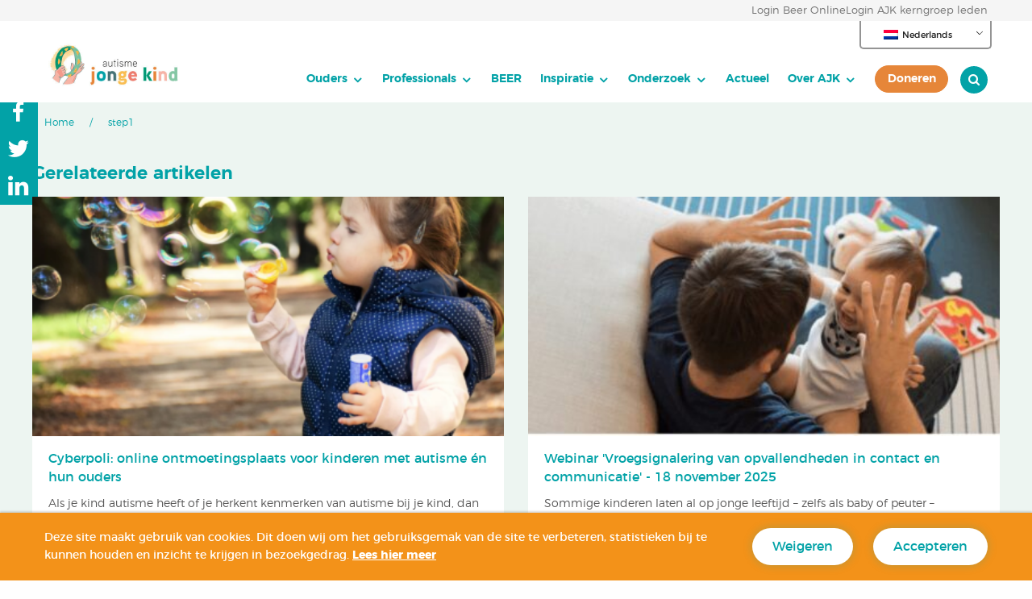

--- FILE ---
content_type: text/html; charset=UTF-8
request_url: https://www.autismejongekind.nl/vragenlijst/interesse-in-verschillend-speelgoed/step1/
body_size: 18092
content:
<!DOCTYPE html>
<!--[if IE 8 ]>
<html class="ie ie8" lang="nl-NL"> <![endif]-->
<!--[if (gte IE 9)|!(IE)]><!-->
<html lang="nl-NL"> <!--<![endif]-->
<head>
<meta http-equiv="X-UA-Compatible" content="IE=edge">
<meta name="viewport" content="width=device-width, initial-scale=1">
<meta charset="UTF-8">
<link rel="profile" href="http://gmpg.org/xfn/11">
<link rel="pingback" href="https://www.autismejongekind.nl/xmlrpc.php">
<script>
(function(){
var zccmpurl = new URL(document.location.href);
var cmp_id =  zccmpurl.search.split('zc_rid=')[1];
if (cmp_id != undefined) {
document.cookie = 'zc_rid=' + cmp_id + ';max-age=10800;path=/';
}
})();
</script><meta name='robots' content='index, follow, max-image-preview:large, max-snippet:-1, max-video-preview:-1' />
<!-- This site is optimized with the Yoast SEO plugin v26.6 - https://yoast.com/wordpress/plugins/seo/ -->
<title>step1 - Autisme Jonge Kind</title>
<link rel="canonical" href="https://www.autismejongekind.nl/vragenlijst/interesse-in-verschillend-speelgoed/step1/" />
<meta property="og:locale" content="nl_NL" />
<meta property="og:type" content="article" />
<meta property="og:title" content="step1 - Autisme Jonge Kind" />
<meta property="og:description" content="Peter Brouwers" />
<meta property="og:url" content="https://www.autismejongekind.nl/vragenlijst/interesse-in-verschillend-speelgoed/step1/" />
<meta property="og:site_name" content="Autisme Jonge Kind" />
<meta property="article:modified_time" content="2018-07-09T14:59:33+00:00" />
<meta property="og:image" content="https://www.autismejongekind.nl/vragenlijst/interesse-in-verschillend-speelgoed/step1" />
<meta property="og:image:width" content="370" />
<meta property="og:image:height" content="349" />
<meta property="og:image:type" content="image/jpeg" />
<meta name="twitter:card" content="summary_large_image" />
<script type="application/ld+json" class="yoast-schema-graph">{"@context":"https://schema.org","@graph":[{"@type":"WebPage","@id":"https://www.autismejongekind.nl/vragenlijst/interesse-in-verschillend-speelgoed/step1/","url":"https://www.autismejongekind.nl/vragenlijst/interesse-in-verschillend-speelgoed/step1/","name":"step1 - Autisme Jonge Kind","isPartOf":{"@id":"https://www.autismejongekind.nl/#website"},"primaryImageOfPage":{"@id":"https://www.autismejongekind.nl/vragenlijst/interesse-in-verschillend-speelgoed/step1/#primaryimage"},"image":{"@id":"https://www.autismejongekind.nl/vragenlijst/interesse-in-verschillend-speelgoed/step1/#primaryimage"},"thumbnailUrl":"https://www.autismejongekind.nl/wp-content/uploads/2018/07/step1.jpg","datePublished":"2018-07-04T03:49:34+00:00","dateModified":"2018-07-09T14:59:33+00:00","breadcrumb":{"@id":"https://www.autismejongekind.nl/vragenlijst/interesse-in-verschillend-speelgoed/step1/#breadcrumb"},"inLanguage":"nl-NL","potentialAction":[{"@type":"ReadAction","target":["https://www.autismejongekind.nl/vragenlijst/interesse-in-verschillend-speelgoed/step1/"]}]},{"@type":"ImageObject","inLanguage":"nl-NL","@id":"https://www.autismejongekind.nl/vragenlijst/interesse-in-verschillend-speelgoed/step1/#primaryimage","url":"https://www.autismejongekind.nl/wp-content/uploads/2018/07/step1.jpg","contentUrl":"https://www.autismejongekind.nl/wp-content/uploads/2018/07/step1.jpg","width":370,"height":349,"caption":"Peter Brouwers"},{"@type":"BreadcrumbList","@id":"https://www.autismejongekind.nl/vragenlijst/interesse-in-verschillend-speelgoed/step1/#breadcrumb","itemListElement":[{"@type":"ListItem","position":1,"name":"Home","item":"https://www.autismejongekind.nl/"},{"@type":"ListItem","position":2,"name":"step1"}]},{"@type":"WebSite","@id":"https://www.autismejongekind.nl/#website","url":"https://www.autismejongekind.nl/","name":"Autisme Jonge Kind","description":"","potentialAction":[{"@type":"SearchAction","target":{"@type":"EntryPoint","urlTemplate":"https://www.autismejongekind.nl/?s={search_term_string}"},"query-input":{"@type":"PropertyValueSpecification","valueRequired":true,"valueName":"search_term_string"}}],"inLanguage":"nl-NL"}]}</script>
<!-- / Yoast SEO plugin. -->
<link rel="alternate" type="application/rss+xml" title="Autisme Jonge Kind &raquo; feed" href="https://www.autismejongekind.nl/feed/" />
<link rel="alternate" type="application/rss+xml" title="Autisme Jonge Kind &raquo; reacties feed" href="https://www.autismejongekind.nl/comments/feed/" />
<link rel="alternate" type="application/rss+xml" title="Autisme Jonge Kind &raquo; step1 reacties feed" href="https://www.autismejongekind.nl/vragenlijst/interesse-in-verschillend-speelgoed/step1/feed/" />
<link rel="alternate" title="oEmbed (JSON)" type="application/json+oembed" href="https://www.autismejongekind.nl/wp-json/oembed/1.0/embed?url=https%3A%2F%2Fwww.autismejongekind.nl%2Fvragenlijst%2Finteresse-in-verschillend-speelgoed%2Fstep1%2F" />
<link rel="alternate" title="oEmbed (XML)" type="text/xml+oembed" href="https://www.autismejongekind.nl/wp-json/oembed/1.0/embed?url=https%3A%2F%2Fwww.autismejongekind.nl%2Fvragenlijst%2Finteresse-in-verschillend-speelgoed%2Fstep1%2F&#038;format=xml" />
<style id='wp-img-auto-sizes-contain-inline-css' type='text/css'>
img:is([sizes=auto i],[sizes^="auto," i]){contain-intrinsic-size:3000px 1500px}
/*# sourceURL=wp-img-auto-sizes-contain-inline-css */
</style>
<!-- <link rel='stylesheet' id='sb-cookie-css-css' href='https://www.autismejongekind.nl/wp-content/plugins/eu-cookie-manager/template/css/sb-style.css?ver=1.0.2'  media='all' /> -->
<link rel="stylesheet" type="text/css" href="//www.autismejongekind.nl/wp-content/cache/wpfc-minified/8jljjld9/c8cho.css" media="all"/>
<style id='wp-block-library-inline-css' type='text/css'>
:root{--wp-block-synced-color:#7a00df;--wp-block-synced-color--rgb:122,0,223;--wp-bound-block-color:var(--wp-block-synced-color);--wp-editor-canvas-background:#ddd;--wp-admin-theme-color:#007cba;--wp-admin-theme-color--rgb:0,124,186;--wp-admin-theme-color-darker-10:#006ba1;--wp-admin-theme-color-darker-10--rgb:0,107,160.5;--wp-admin-theme-color-darker-20:#005a87;--wp-admin-theme-color-darker-20--rgb:0,90,135;--wp-admin-border-width-focus:2px}@media (min-resolution:192dpi){:root{--wp-admin-border-width-focus:1.5px}}.wp-element-button{cursor:pointer}:root .has-very-light-gray-background-color{background-color:#eee}:root .has-very-dark-gray-background-color{background-color:#313131}:root .has-very-light-gray-color{color:#eee}:root .has-very-dark-gray-color{color:#313131}:root .has-vivid-green-cyan-to-vivid-cyan-blue-gradient-background{background:linear-gradient(135deg,#00d084,#0693e3)}:root .has-purple-crush-gradient-background{background:linear-gradient(135deg,#34e2e4,#4721fb 50%,#ab1dfe)}:root .has-hazy-dawn-gradient-background{background:linear-gradient(135deg,#faaca8,#dad0ec)}:root .has-subdued-olive-gradient-background{background:linear-gradient(135deg,#fafae1,#67a671)}:root .has-atomic-cream-gradient-background{background:linear-gradient(135deg,#fdd79a,#004a59)}:root .has-nightshade-gradient-background{background:linear-gradient(135deg,#330968,#31cdcf)}:root .has-midnight-gradient-background{background:linear-gradient(135deg,#020381,#2874fc)}:root{--wp--preset--font-size--normal:16px;--wp--preset--font-size--huge:42px}.has-regular-font-size{font-size:1em}.has-larger-font-size{font-size:2.625em}.has-normal-font-size{font-size:var(--wp--preset--font-size--normal)}.has-huge-font-size{font-size:var(--wp--preset--font-size--huge)}.has-text-align-center{text-align:center}.has-text-align-left{text-align:left}.has-text-align-right{text-align:right}.has-fit-text{white-space:nowrap!important}#end-resizable-editor-section{display:none}.aligncenter{clear:both}.items-justified-left{justify-content:flex-start}.items-justified-center{justify-content:center}.items-justified-right{justify-content:flex-end}.items-justified-space-between{justify-content:space-between}.screen-reader-text{border:0;clip-path:inset(50%);height:1px;margin:-1px;overflow:hidden;padding:0;position:absolute;width:1px;word-wrap:normal!important}.screen-reader-text:focus{background-color:#ddd;clip-path:none;color:#444;display:block;font-size:1em;height:auto;left:5px;line-height:normal;padding:15px 23px 14px;text-decoration:none;top:5px;width:auto;z-index:100000}html :where(.has-border-color){border-style:solid}html :where([style*=border-top-color]){border-top-style:solid}html :where([style*=border-right-color]){border-right-style:solid}html :where([style*=border-bottom-color]){border-bottom-style:solid}html :where([style*=border-left-color]){border-left-style:solid}html :where([style*=border-width]){border-style:solid}html :where([style*=border-top-width]){border-top-style:solid}html :where([style*=border-right-width]){border-right-style:solid}html :where([style*=border-bottom-width]){border-bottom-style:solid}html :where([style*=border-left-width]){border-left-style:solid}html :where(img[class*=wp-image-]){height:auto;max-width:100%}:where(figure){margin:0 0 1em}html :where(.is-position-sticky){--wp-admin--admin-bar--position-offset:var(--wp-admin--admin-bar--height,0px)}@media screen and (max-width:600px){html :where(.is-position-sticky){--wp-admin--admin-bar--position-offset:0px}}
/*# sourceURL=wp-block-library-inline-css */
</style><style id='global-styles-inline-css' type='text/css'>
:root{--wp--preset--aspect-ratio--square: 1;--wp--preset--aspect-ratio--4-3: 4/3;--wp--preset--aspect-ratio--3-4: 3/4;--wp--preset--aspect-ratio--3-2: 3/2;--wp--preset--aspect-ratio--2-3: 2/3;--wp--preset--aspect-ratio--16-9: 16/9;--wp--preset--aspect-ratio--9-16: 9/16;--wp--preset--color--black: #000000;--wp--preset--color--cyan-bluish-gray: #abb8c3;--wp--preset--color--white: #ffffff;--wp--preset--color--pale-pink: #f78da7;--wp--preset--color--vivid-red: #cf2e2e;--wp--preset--color--luminous-vivid-orange: #ff6900;--wp--preset--color--luminous-vivid-amber: #fcb900;--wp--preset--color--light-green-cyan: #7bdcb5;--wp--preset--color--vivid-green-cyan: #00d084;--wp--preset--color--pale-cyan-blue: #8ed1fc;--wp--preset--color--vivid-cyan-blue: #0693e3;--wp--preset--color--vivid-purple: #9b51e0;--wp--preset--gradient--vivid-cyan-blue-to-vivid-purple: linear-gradient(135deg,rgb(6,147,227) 0%,rgb(155,81,224) 100%);--wp--preset--gradient--light-green-cyan-to-vivid-green-cyan: linear-gradient(135deg,rgb(122,220,180) 0%,rgb(0,208,130) 100%);--wp--preset--gradient--luminous-vivid-amber-to-luminous-vivid-orange: linear-gradient(135deg,rgb(252,185,0) 0%,rgb(255,105,0) 100%);--wp--preset--gradient--luminous-vivid-orange-to-vivid-red: linear-gradient(135deg,rgb(255,105,0) 0%,rgb(207,46,46) 100%);--wp--preset--gradient--very-light-gray-to-cyan-bluish-gray: linear-gradient(135deg,rgb(238,238,238) 0%,rgb(169,184,195) 100%);--wp--preset--gradient--cool-to-warm-spectrum: linear-gradient(135deg,rgb(74,234,220) 0%,rgb(151,120,209) 20%,rgb(207,42,186) 40%,rgb(238,44,130) 60%,rgb(251,105,98) 80%,rgb(254,248,76) 100%);--wp--preset--gradient--blush-light-purple: linear-gradient(135deg,rgb(255,206,236) 0%,rgb(152,150,240) 100%);--wp--preset--gradient--blush-bordeaux: linear-gradient(135deg,rgb(254,205,165) 0%,rgb(254,45,45) 50%,rgb(107,0,62) 100%);--wp--preset--gradient--luminous-dusk: linear-gradient(135deg,rgb(255,203,112) 0%,rgb(199,81,192) 50%,rgb(65,88,208) 100%);--wp--preset--gradient--pale-ocean: linear-gradient(135deg,rgb(255,245,203) 0%,rgb(182,227,212) 50%,rgb(51,167,181) 100%);--wp--preset--gradient--electric-grass: linear-gradient(135deg,rgb(202,248,128) 0%,rgb(113,206,126) 100%);--wp--preset--gradient--midnight: linear-gradient(135deg,rgb(2,3,129) 0%,rgb(40,116,252) 100%);--wp--preset--font-size--small: 13px;--wp--preset--font-size--medium: 20px;--wp--preset--font-size--large: 36px;--wp--preset--font-size--x-large: 42px;--wp--preset--spacing--20: 0.44rem;--wp--preset--spacing--30: 0.67rem;--wp--preset--spacing--40: 1rem;--wp--preset--spacing--50: 1.5rem;--wp--preset--spacing--60: 2.25rem;--wp--preset--spacing--70: 3.38rem;--wp--preset--spacing--80: 5.06rem;--wp--preset--shadow--natural: 6px 6px 9px rgba(0, 0, 0, 0.2);--wp--preset--shadow--deep: 12px 12px 50px rgba(0, 0, 0, 0.4);--wp--preset--shadow--sharp: 6px 6px 0px rgba(0, 0, 0, 0.2);--wp--preset--shadow--outlined: 6px 6px 0px -3px rgb(255, 255, 255), 6px 6px rgb(0, 0, 0);--wp--preset--shadow--crisp: 6px 6px 0px rgb(0, 0, 0);}:where(.is-layout-flex){gap: 0.5em;}:where(.is-layout-grid){gap: 0.5em;}body .is-layout-flex{display: flex;}.is-layout-flex{flex-wrap: wrap;align-items: center;}.is-layout-flex > :is(*, div){margin: 0;}body .is-layout-grid{display: grid;}.is-layout-grid > :is(*, div){margin: 0;}:where(.wp-block-columns.is-layout-flex){gap: 2em;}:where(.wp-block-columns.is-layout-grid){gap: 2em;}:where(.wp-block-post-template.is-layout-flex){gap: 1.25em;}:where(.wp-block-post-template.is-layout-grid){gap: 1.25em;}.has-black-color{color: var(--wp--preset--color--black) !important;}.has-cyan-bluish-gray-color{color: var(--wp--preset--color--cyan-bluish-gray) !important;}.has-white-color{color: var(--wp--preset--color--white) !important;}.has-pale-pink-color{color: var(--wp--preset--color--pale-pink) !important;}.has-vivid-red-color{color: var(--wp--preset--color--vivid-red) !important;}.has-luminous-vivid-orange-color{color: var(--wp--preset--color--luminous-vivid-orange) !important;}.has-luminous-vivid-amber-color{color: var(--wp--preset--color--luminous-vivid-amber) !important;}.has-light-green-cyan-color{color: var(--wp--preset--color--light-green-cyan) !important;}.has-vivid-green-cyan-color{color: var(--wp--preset--color--vivid-green-cyan) !important;}.has-pale-cyan-blue-color{color: var(--wp--preset--color--pale-cyan-blue) !important;}.has-vivid-cyan-blue-color{color: var(--wp--preset--color--vivid-cyan-blue) !important;}.has-vivid-purple-color{color: var(--wp--preset--color--vivid-purple) !important;}.has-black-background-color{background-color: var(--wp--preset--color--black) !important;}.has-cyan-bluish-gray-background-color{background-color: var(--wp--preset--color--cyan-bluish-gray) !important;}.has-white-background-color{background-color: var(--wp--preset--color--white) !important;}.has-pale-pink-background-color{background-color: var(--wp--preset--color--pale-pink) !important;}.has-vivid-red-background-color{background-color: var(--wp--preset--color--vivid-red) !important;}.has-luminous-vivid-orange-background-color{background-color: var(--wp--preset--color--luminous-vivid-orange) !important;}.has-luminous-vivid-amber-background-color{background-color: var(--wp--preset--color--luminous-vivid-amber) !important;}.has-light-green-cyan-background-color{background-color: var(--wp--preset--color--light-green-cyan) !important;}.has-vivid-green-cyan-background-color{background-color: var(--wp--preset--color--vivid-green-cyan) !important;}.has-pale-cyan-blue-background-color{background-color: var(--wp--preset--color--pale-cyan-blue) !important;}.has-vivid-cyan-blue-background-color{background-color: var(--wp--preset--color--vivid-cyan-blue) !important;}.has-vivid-purple-background-color{background-color: var(--wp--preset--color--vivid-purple) !important;}.has-black-border-color{border-color: var(--wp--preset--color--black) !important;}.has-cyan-bluish-gray-border-color{border-color: var(--wp--preset--color--cyan-bluish-gray) !important;}.has-white-border-color{border-color: var(--wp--preset--color--white) !important;}.has-pale-pink-border-color{border-color: var(--wp--preset--color--pale-pink) !important;}.has-vivid-red-border-color{border-color: var(--wp--preset--color--vivid-red) !important;}.has-luminous-vivid-orange-border-color{border-color: var(--wp--preset--color--luminous-vivid-orange) !important;}.has-luminous-vivid-amber-border-color{border-color: var(--wp--preset--color--luminous-vivid-amber) !important;}.has-light-green-cyan-border-color{border-color: var(--wp--preset--color--light-green-cyan) !important;}.has-vivid-green-cyan-border-color{border-color: var(--wp--preset--color--vivid-green-cyan) !important;}.has-pale-cyan-blue-border-color{border-color: var(--wp--preset--color--pale-cyan-blue) !important;}.has-vivid-cyan-blue-border-color{border-color: var(--wp--preset--color--vivid-cyan-blue) !important;}.has-vivid-purple-border-color{border-color: var(--wp--preset--color--vivid-purple) !important;}.has-vivid-cyan-blue-to-vivid-purple-gradient-background{background: var(--wp--preset--gradient--vivid-cyan-blue-to-vivid-purple) !important;}.has-light-green-cyan-to-vivid-green-cyan-gradient-background{background: var(--wp--preset--gradient--light-green-cyan-to-vivid-green-cyan) !important;}.has-luminous-vivid-amber-to-luminous-vivid-orange-gradient-background{background: var(--wp--preset--gradient--luminous-vivid-amber-to-luminous-vivid-orange) !important;}.has-luminous-vivid-orange-to-vivid-red-gradient-background{background: var(--wp--preset--gradient--luminous-vivid-orange-to-vivid-red) !important;}.has-very-light-gray-to-cyan-bluish-gray-gradient-background{background: var(--wp--preset--gradient--very-light-gray-to-cyan-bluish-gray) !important;}.has-cool-to-warm-spectrum-gradient-background{background: var(--wp--preset--gradient--cool-to-warm-spectrum) !important;}.has-blush-light-purple-gradient-background{background: var(--wp--preset--gradient--blush-light-purple) !important;}.has-blush-bordeaux-gradient-background{background: var(--wp--preset--gradient--blush-bordeaux) !important;}.has-luminous-dusk-gradient-background{background: var(--wp--preset--gradient--luminous-dusk) !important;}.has-pale-ocean-gradient-background{background: var(--wp--preset--gradient--pale-ocean) !important;}.has-electric-grass-gradient-background{background: var(--wp--preset--gradient--electric-grass) !important;}.has-midnight-gradient-background{background: var(--wp--preset--gradient--midnight) !important;}.has-small-font-size{font-size: var(--wp--preset--font-size--small) !important;}.has-medium-font-size{font-size: var(--wp--preset--font-size--medium) !important;}.has-large-font-size{font-size: var(--wp--preset--font-size--large) !important;}.has-x-large-font-size{font-size: var(--wp--preset--font-size--x-large) !important;}
/*# sourceURL=global-styles-inline-css */
</style>
<style id='classic-theme-styles-inline-css' type='text/css'>
/*! This file is auto-generated */
.wp-block-button__link{color:#fff;background-color:#32373c;border-radius:9999px;box-shadow:none;text-decoration:none;padding:calc(.667em + 2px) calc(1.333em + 2px);font-size:1.125em}.wp-block-file__button{background:#32373c;color:#fff;text-decoration:none}
/*# sourceURL=/wp-includes/css/classic-themes.min.css */
</style>
<!-- <link rel='stylesheet' id='trp-language-switcher-style-css' href='https://www.autismejongekind.nl/wp-content/plugins/translatepress-multilingual/assets/css/trp-language-switcher.css?ver=3.0.6'  media='all' /> -->
<!-- <link rel='stylesheet' id='eeb-css-frontend-css' href='https://www.autismejongekind.nl/wp-content/plugins/email-encoder-bundle/assets/css/style.css?ver=54d4eedc552c499c4a8d6b89c23d3df1'  media='all' /> -->
<!-- <link rel='stylesheet' id='fe-screen-style-css' href='https://www.autismejongekind.nl/wp-content/themes/ajk_2.0/assets/css/screen.min.css?ver=1.1'  media='all' /> -->
<!-- <link rel='stylesheet' id='extensions-style-css' href='https://www.autismejongekind.nl/wp-content/themes/ajk_2.0/assets/snowb_ext/css/extensions.css?ver=1632127781'  media='all' /> -->
<!-- <link rel='stylesheet' id='style-css' href='https://www.autismejongekind.nl/wp-content/themes/ajk_2.0/style.css?v20250515&#038;ver=6.9'  media='all' /> -->
<link rel="stylesheet" type="text/css" href="//www.autismejongekind.nl/wp-content/cache/wpfc-minified/d6ktjbrp/c8cho.css" media="all"/>
<script type="text/javascript" id="jquery-core-js-extra">
/* <![CDATA[ */
var dev_ajax = {"ajaxurl":"https://www.autismejongekind.nl/wp-admin/admin-ajax.php"};
//# sourceURL=jquery-core-js-extra
/* ]]> */
</script>
<script src='//www.autismejongekind.nl/wp-content/cache/wpfc-minified/duwxw67w/c8cho.js' type="text/javascript"></script>
<!-- <script  src="https://www.autismejongekind.nl/wp-includes/js/jquery/jquery.min.js?ver=3.7.1" id="jquery-core-js"></script> -->
<!-- <script  src="https://www.autismejongekind.nl/wp-includes/js/jquery/jquery-migrate.min.js?ver=3.4.1" id="jquery-migrate-js"></script> -->
<!-- <script  src="https://www.autismejongekind.nl/wp-content/plugins/email-encoder-bundle/assets/js/custom.js?ver=2c542c9989f589cd5318f5cef6a9ecd7" id="eeb-js-frontend-js"></script> -->
<!-- <script  src="https://www.autismejongekind.nl/wp-content/themes/ajk_2.0/anchor-scroll.js?ver=6.9" id="snowball_anchor_scroll-js"></script> -->
<link rel="https://api.w.org/" href="https://www.autismejongekind.nl/wp-json/" /><link rel="alternate" title="JSON" type="application/json" href="https://www.autismejongekind.nl/wp-json/wp/v2/media/974" /><link rel="EditURI" type="application/rsd+xml" title="RSD" href="https://www.autismejongekind.nl/xmlrpc.php?rsd" />
<link rel='shortlink' href='https://www.autismejongekind.nl/?p=974' />
<link rel="alternate" hreflang="nl-NL" href="https://www.autismejongekind.nl/vragenlijst/interesse-in-verschillend-speelgoed/step1/"/>
<link rel="alternate" hreflang="en-GB" href="https://www.autismejongekind.nl/en/cosos-esat-questionnaire/interesse-in-verschillend-speelgoed/step1/"/>
<link rel="alternate" hreflang="tr-TR" href="https://www.autismejongekind.nl/tr/soru-listesi/interesse-in-verschillend-speelgoed/step1/"/>
<link rel="alternate" hreflang="ar" href="https://www.autismejongekind.nl/ar/cosos-esat-questionnaire/interesse-in-verschillend-speelgoed/step1/"/>
<link rel="alternate" hreflang="nl" href="https://www.autismejongekind.nl/vragenlijst/interesse-in-verschillend-speelgoed/step1/"/>
<link rel="alternate" hreflang="en" href="https://www.autismejongekind.nl/en/cosos-esat-questionnaire/interesse-in-verschillend-speelgoed/step1/"/>
<link rel="alternate" hreflang="tr" href="https://www.autismejongekind.nl/tr/soru-listesi/interesse-in-verschillend-speelgoed/step1/"/>
<noscript><style id="rocket-lazyload-nojs-css">.rll-youtube-player, [data-lazy-src]{display:none !important;}</style></noscript>	<!--[if lt IE 9]>
<script src='https://www.autismejongekind.nl/wp-content/themes/ajk_2.0/assets/js/html5shiv.min.js'></script>
<script src='https://www.autismejongekind.nl/wp-content/themes/ajk_2.0/assets/js/respond.min.js'></script>
<![endif]-->
<style type="text/css">
html {
margin-top: 0 !important;
}
body.admin-bar {
padding-top: 32px !important;
}
#_ba_corner{display:none;}
</style>
<!-- Global site tag (gtag.js) - Google Analytics -->
<script async src="https://www.googletagmanager.com/gtag/js?id=UA-124925524-1"></script>
<script>
window.dataLayer = window.dataLayer || [];
function gtag(){dataLayer.push(arguments);}
gtag('js', new Date());
gtag('config', 'UA-124925524-1');
</script>
<body class="attachment wp-singular attachment-template-default single single-attachment postid-974 attachmentid-974 attachment-jpeg wp-theme-ajk_20 translatepress-nl_NL step1 cookies-pp sb_cookie_bottom">
<!-- wrapper -->
<div id="wrapper">
<!-- header -->
<div class="preheader">
<div class="row">
<div class="columns small-12">
<div class="nav">
<a class="login_beer login" target="_blank" href="https://app.beer-online.nl">Login Beer Online</a>
<a class="login_sso login" target="_blank" href="https://professionals.autismejongekind.nl/loginsso">Login AJK kerngroep leden</a>
</div>
</div>
</div>
</div>
<header id="header">
<div class="login_buttons">
<div class="translate_selector_desktop">
<div class="trp_language_switcher_shortcode">
<div class="trp-language-switcher trp-language-switcher-container" data-no-translation >
<div class="trp-ls-shortcode-current-language">
<a href="#" class="trp-ls-shortcode-disabled-language trp-ls-disabled-language" title="Nederlands" onclick="event.preventDefault()">
<img class="trp-flag-image" src="data:image/svg+xml,%3Csvg%20xmlns='http://www.w3.org/2000/svg'%20viewBox='0%200%2018%2012'%3E%3C/svg%3E" width="18" height="12" alt="nl_NL" title="Nederlands" data-lazy-src="https://www.autismejongekind.nl/wp-content/plugins/translatepress-multilingual/assets/images/flags/nl_NL.png"><noscript><img class="trp-flag-image" src="https://www.autismejongekind.nl/wp-content/plugins/translatepress-multilingual/assets/images/flags/nl_NL.png" width="18" height="12" alt="nl_NL" title="Nederlands"></noscript> Nederlands		</a>
</div>
<div class="trp-ls-shortcode-language">
<a href="#" class="trp-ls-shortcode-disabled-language trp-ls-disabled-language"  title="Nederlands" onclick="event.preventDefault()">
<img class="trp-flag-image" src="data:image/svg+xml,%3Csvg%20xmlns='http://www.w3.org/2000/svg'%20viewBox='0%200%2018%2012'%3E%3C/svg%3E" width="18" height="12" alt="nl_NL" title="Nederlands" data-lazy-src="https://www.autismejongekind.nl/wp-content/plugins/translatepress-multilingual/assets/images/flags/nl_NL.png"><noscript><img class="trp-flag-image" src="https://www.autismejongekind.nl/wp-content/plugins/translatepress-multilingual/assets/images/flags/nl_NL.png" width="18" height="12" alt="nl_NL" title="Nederlands"></noscript> Nederlands		</a>
<a href="https://www.autismejongekind.nl/en/cosos-esat-questionnaire/interesse-in-verschillend-speelgoed/step1/" title="English (UK)">
<img class="trp-flag-image" src="data:image/svg+xml,%3Csvg%20xmlns='http://www.w3.org/2000/svg'%20viewBox='0%200%2018%2012'%3E%3C/svg%3E" width="18" height="12" alt="en_GB" title="English (UK)" data-lazy-src="https://www.autismejongekind.nl/wp-content/plugins/translatepress-multilingual/assets/images/flags/en_GB.png"><noscript><img class="trp-flag-image" src="https://www.autismejongekind.nl/wp-content/plugins/translatepress-multilingual/assets/images/flags/en_GB.png" width="18" height="12" alt="en_GB" title="English (UK)"></noscript> English (UK)        </a>
<a href="https://www.autismejongekind.nl/tr/soru-listesi/interesse-in-verschillend-speelgoed/step1/" title="Türkçe">
<img class="trp-flag-image" src="data:image/svg+xml,%3Csvg%20xmlns='http://www.w3.org/2000/svg'%20viewBox='0%200%2018%2012'%3E%3C/svg%3E" width="18" height="12" alt="tr_TR" title="Türkçe" data-lazy-src="https://www.autismejongekind.nl/wp-content/plugins/translatepress-multilingual/assets/images/flags/tr_TR.png"><noscript><img class="trp-flag-image" src="https://www.autismejongekind.nl/wp-content/plugins/translatepress-multilingual/assets/images/flags/tr_TR.png" width="18" height="12" alt="tr_TR" title="Türkçe"></noscript> Türkçe        </a>
<a href="https://www.autismejongekind.nl/ar/cosos-esat-questionnaire/interesse-in-verschillend-speelgoed/step1/" title="العربية">
<img class="trp-flag-image" src="data:image/svg+xml,%3Csvg%20xmlns='http://www.w3.org/2000/svg'%20viewBox='0%200%2018%2012'%3E%3C/svg%3E" width="18" height="12" alt="ar" title="العربية" data-lazy-src="https://www.autismejongekind.nl/wp-content/plugins/translatepress-multilingual/assets/images/flags/ar.png"><noscript><img class="trp-flag-image" src="https://www.autismejongekind.nl/wp-content/plugins/translatepress-multilingual/assets/images/flags/ar.png" width="18" height="12" alt="ar" title="العربية"></noscript> العربية        </a>
</div>
<script type="application/javascript">
// need to have the same with set from JS on both divs. Otherwise it can push stuff around in HTML
var trp_ls_shortcodes = document.querySelectorAll('.trp_language_switcher_shortcode .trp-language-switcher');
if ( trp_ls_shortcodes.length > 0) {
// get the last language switcher added
var trp_el = trp_ls_shortcodes[trp_ls_shortcodes.length - 1];
var trp_shortcode_language_item = trp_el.querySelector( '.trp-ls-shortcode-language' )
// set width
var trp_ls_shortcode_width                                               = trp_shortcode_language_item.offsetWidth + 16;
trp_shortcode_language_item.style.width                                  = trp_ls_shortcode_width + 'px';
trp_el.querySelector( '.trp-ls-shortcode-current-language' ).style.width = trp_ls_shortcode_width + 'px';
// We're putting this on display: none after we have its width.
trp_shortcode_language_item.style.display = 'none';
}
</script>
</div>
</div>			</div>
</div>
<div class="row"><a class="link-panel" id="menuToggler" data-toggler="active" data-toggle="menuWrapper menuToggler"><span></span>
<p>menu</p></a>
<div class="columns small-3 medium-2">
<a class="logo" href="https://www.autismejongekind.nl"><img src="data:image/svg+xml,%3Csvg%20xmlns='http://www.w3.org/2000/svg'%20viewBox='0%200%200%200'%3E%3C/svg%3E" alt="Autisme Jonge Kind" data-lazy-src="https://www.autismejongekind.nl/wp-content/uploads/2018/07/RGB_AutismeJongeKind_-55x164pix_LogoKleurenZonderPayOff.jpg"><noscript><img src="https://www.autismejongekind.nl/wp-content/uploads/2018/07/RGB_AutismeJongeKind_-55x164pix_LogoKleurenZonderPayOff.jpg" alt="Autisme Jonge Kind"></noscript></a>
</div>
<div class="columns small-9 medium-10">
<div id="menuWrapper" data-toggler="show">
<div class="row">
<div class="columns small-12 large-order-2">
<nav id="mainMenu">
<ul class="vertical menu large-horizontal" data-responsive-menu="drilldown large-dropdown" data-parent-link="true" data-back-button="&lt;li class='js-drilldown-back'&gt;&lt;a tabindex='0'&gt;Terug&lt;/a&gt;&lt;/li&gt;" data-auto-height="true"><li id="menu-item-360" class="menu-item menu-item-type-post_type menu-item-object-page menu-item-has-children menu-item-360"><a href="https://www.autismejongekind.nl/autisme-bij-kinderen-informatie-voor-ouders/">Ouders</a>
<ul class="sub-menu">
<li id="menu-item-2551" class="menu-item menu-item-type-post_type menu-item-object-page menu-item-2551"><a href="https://www.autismejongekind.nl/autisme-bij-kinderen-informatie-voor-ouders/">Ouders</a></li>
<li id="menu-item-6081" class="menu-item menu-item-type-post_type menu-item-object-page menu-item-has-children menu-item-6081"><a href="https://www.autismejongekind.nl/autisme-bij-kinderen-informatie-voor-ouders/wat-is-autisme/">Wat is autisme?</a>
<ul class="sub-menu">
<li id="menu-item-6367" class="menu-item menu-item-type-post_type menu-item-object-page menu-item-6367"><a href="https://www.autismejongekind.nl/autisme-bij-kinderen-informatie-voor-ouders/wat-is-autisme/vanaf-welke-leeftijd-is-autisme-zichtbaar/">Vanaf welke leeftijd is autisme zichtbaar?</a></li>
<li id="menu-item-6366" class="menu-item menu-item-type-post_type menu-item-object-page menu-item-6366"><a href="https://www.autismejongekind.nl/autisme-bij-kinderen-informatie-voor-ouders/wat-is-autisme/is-autisme-bij-meisjes-anders-dan-bij-jongens/">Is autisme bij meisjes anders dan bij jongens?</a></li>
</ul>
</li>
<li id="menu-item-682" class="menu-item menu-item-type-post_type menu-item-object-page menu-item-has-children menu-item-682"><a href="https://www.autismejongekind.nl/autisme-bij-kinderen-informatie-voor-ouders/heeft-mijn-kind-autisme/">Heeft mijn kind autisme?</a>
<ul class="sub-menu">
<li id="menu-item-891" class="menu-item menu-item-type-post_type menu-item-object-page menu-item-891"><a href="https://www.autismejongekind.nl/autisme-bij-kinderen-informatie-voor-ouders/heeft-mijn-kind-autisme/algemene-ontwikkeling/">Algemene ontwikkeling bij kinderen</a></li>
<li id="menu-item-897" class="menu-item menu-item-type-post_type menu-item-object-page menu-item-897"><a href="https://www.autismejongekind.nl/vroege-kenmerken-van-ass/">Vroege kenmerken van autisme (ASS)</a></li>
<li id="menu-item-5763" class="menu-item menu-item-type-post_type menu-item-object-page menu-item-5763"><a href="https://www.autismejongekind.nl/vragenlijst/">Kenmerken herkennen met de CoSoS vragenlijst</a></li>
</ul>
</li>
<li id="menu-item-1896" class="menu-item menu-item-type-post_type menu-item-object-page menu-item-has-children menu-item-1896"><a href="https://www.autismejongekind.nl/autisme-bij-kinderen-informatie-voor-ouders/stappenplan-bij-een-vermoeden-van-autisme/">Stappenplan bij een vermoeden van autisme</a>
<ul class="sub-menu">
<li id="menu-item-894" class="menu-item menu-item-type-post_type menu-item-object-page menu-item-894"><a href="https://www.autismejongekind.nl/autisme-bij-kinderen-informatie-voor-ouders/stappenplan-bij-een-vermoeden-van-autisme/afwachten-of-actie-ondernemen/">Afwachten of actie ondernemen?</a></li>
<li id="menu-item-1899" class="menu-item menu-item-type-post_type menu-item-object-page menu-item-1899"><a href="https://www.autismejongekind.nl/autisme-bij-kinderen-informatie-voor-ouders/stappenplan-bij-een-vermoeden-van-autisme/stap-1-ass-bij-je-kind-begrijpen/">Stap 1. Autisme (bij je kind) begrijpen</a></li>
<li id="menu-item-1905" class="menu-item menu-item-type-post_type menu-item-object-page menu-item-1905"><a href="https://www.autismejongekind.nl/autisme-bij-kinderen-informatie-voor-ouders/stappenplan-bij-een-vermoeden-van-autisme/stap-2-ontwikkeling-en-positief-gedrag-stimuleren/">Stap 2. Ontwikkeling en positief gedrag stimuleren</a></li>
<li id="menu-item-1908" class="menu-item menu-item-type-post_type menu-item-object-page menu-item-1908"><a href="https://www.autismejongekind.nl/autisme-bij-kinderen-informatie-voor-ouders/stappenplan-bij-een-vermoeden-van-autisme/je-kind-helpen-in-dagelijkse-situaties/">Stap 3. Je kind helpen in dagelijkse situaties</a></li>
<li id="menu-item-1914" class="menu-item menu-item-type-post_type menu-item-object-page menu-item-has-children menu-item-1914"><a href="https://www.autismejongekind.nl/autisme-bij-kinderen-informatie-voor-ouders/stappenplan-bij-een-vermoeden-van-autisme/stap-4-professionele-hulp-inzetten/">Stap 4. (Professionele) hulp inzetten</a>
<ul class="sub-menu">
<li id="menu-item-683" class="menu-item menu-item-type-post_type menu-item-object-page menu-item-683"><a href="https://www.autismejongekind.nl/autisme-bij-kinderen-informatie-voor-ouders/stappenplan-bij-een-vermoeden-van-autisme/de-eerste-zorgen-over-je-kind-bespreken/">De eerste zorgen over je kind bespreken</a></li>
<li id="menu-item-684" class="menu-item menu-item-type-post_type menu-item-object-page menu-item-684"><a href="https://www.autismejongekind.nl/autisme-bij-kinderen-informatie-voor-ouders/stappenplan-bij-een-vermoeden-van-autisme/hulp-inschakelen/">Extra hulp inschakelen</a></li>
<li id="menu-item-958" class="menu-item menu-item-type-post_type menu-item-object-page menu-item-958"><a href="https://www.autismejongekind.nl/autisme-bij-kinderen-informatie-voor-ouders/gespecialiseerde-hulp-inschakelen/">Gespecialiseerde geestelijke gezondheidszorg (s-GGZ)</a></li>
</ul>
</li>
</ul>
</li>
<li id="menu-item-5973" class="menu-item menu-item-type-post_type menu-item-object-page menu-item-has-children menu-item-5973"><a href="https://www.autismejongekind.nl/autisme-bij-kinderen-informatie-voor-ouders/autisme-vaststellen-bij-mijn-kind/">Autisme vaststellen bij mijn kind</a>
<ul class="sub-menu">
<li id="menu-item-1051" class="menu-item menu-item-type-post_type menu-item-object-page menu-item-1051"><a href="https://www.autismejongekind.nl/autisme-bij-kinderen-informatie-voor-ouders/autisme-vaststellen-door-onderzoek/">Autisme vaststellen door onderzoek</a></li>
<li id="menu-item-1055" class="menu-item menu-item-type-post_type menu-item-object-page menu-item-1055"><a href="https://www.autismejongekind.nl/autisme-bij-kinderen-informatie-voor-ouders/autisme-vaststellen-door-onderzoek/hoe-verloopt-het-onderzoekstraject-bij-autisme/">Hoe verloopt het onderzoekstraject bij autisme?</a></li>
<li id="menu-item-1091" class="menu-item menu-item-type-post_type menu-item-object-page menu-item-1091"><a href="https://www.autismejongekind.nl/autisme-bij-kinderen-informatie-voor-ouders/autisme-vaststellen-door-onderzoek/wat-heeft-mijn-kind-aan-een-etiket-autisme/">Wat heeft mijn kind aan een ‘etiket’ autisme?</a></li>
</ul>
</li>
<li id="menu-item-5614" class="menu-item menu-item-type-post_type menu-item-object-page menu-item-has-children menu-item-5614"><a href="https://www.autismejongekind.nl/autisme-bij-kinderen-informatie-voor-ouders/geen-autisme-onderzoek-wel-hulp-beer/">Geen autisme-onderzoek, wel hulp: BEER</a>
<ul class="sub-menu">
<li id="menu-item-3920" class="menu-item menu-item-type-post_type menu-item-object-page menu-item-3920"><a href="https://www.autismejongekind.nl/autisme-bij-kinderen-informatie-voor-ouders/geen-autisme-onderzoek-wel-hulp-beer/waar-vind-ik-een-beer-professional/">Waar vind ik een BEER-hulpverlener?</a></li>
<li id="menu-item-7409" class="menu-item menu-item-type-post_type menu-item-object-page menu-item-7409"><a href="https://www.autismejongekind.nl/autisme-bij-kinderen-informatie-voor-ouders/geen-autisme-onderzoek-wel-hulp-beer/gebruikersovereenkomsten/">Gebruikersovereenkomsten en privacyverklaring</a></li>
<li id="menu-item-8697" class="menu-item menu-item-type-post_type menu-item-object-page menu-item-8697"><a href="https://www.autismejongekind.nl/veelgestelde-vragen-beer-voor-ouders/">Veelgestelde vragen BEER (voor ouders)</a></li>
</ul>
</li>
<li id="menu-item-1921" class="menu-item menu-item-type-post_type menu-item-object-page menu-item-has-children menu-item-1921"><a href="https://www.autismejongekind.nl/autisme-bij-kinderen-informatie-voor-ouders/overzicht-van-behandelvormen-voor-jonge-kinderen/">Behandelvormen voor jonge kinderen met autisme</a>
<ul class="sub-menu">
<li id="menu-item-6284" class="menu-item menu-item-type-post_type menu-item-object-page menu-item-6284"><a href="https://www.autismejongekind.nl/autisme-bij-kinderen-informatie-voor-ouders/overzicht-van-behandelvormen-voor-jonge-kinderen/psycho-educatie/">Psycho-educatie</a></li>
<li id="menu-item-6291" class="menu-item menu-item-type-post_type menu-item-object-page menu-item-has-children menu-item-6291"><a href="https://www.autismejongekind.nl/autisme-bij-kinderen-informatie-voor-ouders/overzicht-van-behandelvormen-voor-jonge-kinderen/behandelingen-ontwikkeling-kind/">Behandelingen gericht op ontwikkeling</a>
<ul class="sub-menu">
<li id="menu-item-3407" class="menu-item menu-item-type-post_type menu-item-object-page menu-item-3407"><a href="https://www.autismejongekind.nl/autisme-bij-kinderen-informatie-voor-ouders/overzicht-van-behandelvormen-voor-jonge-kinderen/behandelingen-ontwikkeling-kind/floorplay/">Floorplay</a></li>
<li id="menu-item-3467" class="menu-item menu-item-type-post_type menu-item-object-page menu-item-3467"><a href="https://www.autismejongekind.nl/autisme-bij-kinderen-informatie-voor-ouders/overzicht-van-behandelvormen-voor-jonge-kinderen/behandelingen-ontwikkeling-kind/prt-pivotal-response-treatment/">PRT (Pivotal Response Treatment)</a></li>
<li id="menu-item-3705" class="menu-item menu-item-type-post_type menu-item-object-page menu-item-3705"><a href="https://www.autismejongekind.nl/autisme-bij-kinderen-informatie-voor-ouders/overzicht-van-behandelvormen-voor-jonge-kinderen/behandelingen-ontwikkeling-kind/vipp-auti/">VIPP-AUTI</a></li>
</ul>
</li>
<li id="menu-item-6296" class="menu-item menu-item-type-post_type menu-item-object-page menu-item-6296"><a href="https://www.autismejongekind.nl/autisme-bij-kinderen-informatie-voor-ouders/overzicht-van-behandelvormen-voor-jonge-kinderen/behandeling-van-overige-problemen-naast-autisme/">Behandeling van overige problemen</a></li>
<li id="menu-item-6309" class="menu-item menu-item-type-post_type menu-item-object-page menu-item-6309"><a href="https://www.autismejongekind.nl/autisme-bij-kinderen-informatie-voor-ouders/overzicht-van-behandelvormen-voor-jonge-kinderen/begeleiding-gezin-autisme/">Begeleiding binnen het gezin</a></li>
<li id="menu-item-6315" class="menu-item menu-item-type-post_type menu-item-object-page menu-item-6315"><a href="https://www.autismejongekind.nl/autisme-bij-kinderen-informatie-voor-ouders/overzicht-van-behandelvormen-voor-jonge-kinderen/hulp-op-school-of-dagverblijf-bij-autisme/">Hulp op school of dagverblijf bij autisme</a></li>
</ul>
</li>
<li id="menu-item-8150" class="menu-item menu-item-type-post_type menu-item-object-page menu-item-8150"><a href="https://www.autismejongekind.nl/blogs/">Blogs van ouders</a></li>
</ul>
</li>
<li id="menu-item-762" class="menu-item menu-item-type-post_type menu-item-object-page menu-item-has-children menu-item-762"><a href="https://www.autismejongekind.nl/professionals/">Professionals</a>
<ul class="sub-menu">
<li id="menu-item-2552" class="menu-item menu-item-type-post_type menu-item-object-page menu-item-2552"><a href="https://www.autismejongekind.nl/professionals/">Professionals</a></li>
<li id="menu-item-1149" class="menu-item menu-item-type-post_type menu-item-object-page menu-item-has-children menu-item-1149"><a href="https://www.autismejongekind.nl/professionals/vroegherkenning-van-ass-is-belangrijk/">Vroegherkenning ASS is belangrijk!</a>
<ul class="sub-menu">
<li id="menu-item-6556" class="menu-item menu-item-type-post_type menu-item-object-page menu-item-6556"><a href="https://www.autismejongekind.nl/professionals/vroegherkenning-van-ass-is-belangrijk/voordelen-van-vroegherkenning/">Voordelen van vroegherkenning</a></li>
<li id="menu-item-1609" class="menu-item menu-item-type-post_type menu-item-object-page menu-item-1609"><a href="https://www.autismejongekind.nl/professionals/casus-sam/">Resultaat door vroegherkenning: Het verhaal van Sam</a></li>
</ul>
</li>
<li id="menu-item-6577" class="menu-item menu-item-type-post_type menu-item-object-page menu-item-6577"><a href="https://www.autismejongekind.nl/vroege-kenmerken-van-ass/">Vroege kenmerken van autisme (ASS)</a></li>
<li id="menu-item-1148" class="menu-item menu-item-type-post_type menu-item-object-page menu-item-has-children menu-item-1148"><a href="https://www.autismejongekind.nl/professionals/van-vroegherkenning-tot-diagnostiek/">Van vroegherkenning tot diagnostiek bij autisme</a>
<ul class="sub-menu">
<li id="menu-item-1150" class="menu-item menu-item-type-post_type menu-item-object-page menu-item-1150"><a href="https://www.autismejongekind.nl/professionals/vroegherkenning-signalering-van-autisme/">Vroegherkenning (signalering) van autisme</a></li>
<li id="menu-item-6598" class="menu-item menu-item-type-post_type menu-item-object-page menu-item-6598"><a href="https://www.autismejongekind.nl/professionals/van-vroegherkenning-tot-diagnostiek/afwachten-of-actie-ondernemen/">Afwachten of actie ondernemen</a></li>
<li id="menu-item-6604" class="menu-item menu-item-type-post_type menu-item-object-page menu-item-has-children menu-item-6604"><a href="https://www.autismejongekind.nl/professionals/van-vroegherkenning-tot-diagnostiek/screening-van-autisme/">Screening van autisme</a>
<ul class="sub-menu">
<li id="menu-item-1184" class="menu-item menu-item-type-post_type menu-item-object-page menu-item-1184"><a href="https://www.autismejongekind.nl/professionals/van-vroegherkenning-tot-diagnostiek/screeningsvragenlijsten/">Screeningsvragenlijsten</a></li>
</ul>
</li>
<li id="menu-item-1174" class="menu-item menu-item-type-post_type menu-item-object-page menu-item-1174"><a href="https://www.autismejongekind.nl/professionals/van-vroegherkenning-tot-diagnostiek/autisme-diagnostiek-bij-jonge-kinderen/">Diagnostiek autisme</a></li>
<li id="menu-item-1182" class="menu-item menu-item-type-post_type menu-item-object-page menu-item-1182"><a href="https://www.autismejongekind.nl/professionals/van-vroegherkenning-tot-diagnostiek/vervolgstappen-bepalen/">Vervolgstappen bepalen</a></li>
</ul>
</li>
<li id="menu-item-4024" class="menu-item menu-item-type-post_type menu-item-object-page menu-item-has-children menu-item-4024"><a href="https://www.autismejongekind.nl/professionals/interventie-bij-een-vermoeden-van-autisme/">Interventie bij (een vermoeden van) autisme</a>
<ul class="sub-menu">
<li id="menu-item-4182" class="menu-item menu-item-type-post_type menu-item-object-page menu-item-4182"><a href="https://www.autismejongekind.nl/professionals/interventie-bij-een-vermoeden-van-autisme/wat-is-het-doel-van-vroeginterventie/">Wat is het doel van vroeginterventie?</a></li>
<li id="menu-item-6646" class="menu-item menu-item-type-post_type menu-item-object-page menu-item-6646"><a href="https://www.autismejongekind.nl/professionals/interventie-bij-een-vermoeden-van-autisme/beer-oudertraining/">Geen autisme-onderzoek, wel hulp: BEER</a></li>
<li id="menu-item-4192" class="menu-item menu-item-type-post_type menu-item-object-page menu-item-has-children menu-item-4192"><a href="https://www.autismejongekind.nl/professionals/interventie-bij-een-vermoeden-van-autisme/breed-diagnostisch-onderzoek-voorwaarde-voor-een-persoonlijk-interventieplan/">Breed diagnostisch onderzoek</a>
<ul class="sub-menu">
<li id="menu-item-9041" class="menu-item menu-item-type-post_type menu-item-object-page menu-item-9041"><a href="https://www.autismejongekind.nl/professionals/interventie-bij-een-vermoeden-van-autisme/beer-oudertraining/intervisiebijeenkomsten-beer/">Methodische leerbijeenkomsten BEER 2026</a></li>
</ul>
</li>
<li id="menu-item-4199" class="menu-item menu-item-type-post_type menu-item-object-page menu-item-has-children menu-item-4199"><a href="https://www.autismejongekind.nl/professionals/interventie-bij-een-vermoeden-van-autisme/persoonlijk-interventieplan/">Persoonlijk interventieplan maken</a>
<ul class="sub-menu">
<li id="menu-item-4204" class="menu-item menu-item-type-post_type menu-item-object-page menu-item-has-children menu-item-4204"><a href="https://www.autismejongekind.nl/professionals/interventie-bij-een-vermoeden-van-autisme/interventiedomeinen/">Het doel van de interventie vaststellen</a>
<ul class="sub-menu">
<li id="menu-item-4041" class="menu-item menu-item-type-post_type menu-item-object-page menu-item-has-children menu-item-4041"><a href="https://www.autismejongekind.nl/professionals/interventie-bij-een-vermoeden-van-autisme/interventiedomeinen/kindgerichte-doelen-bij-interventie-van-autisme/">Kindgerichte doelen</a>
<ul class="sub-menu">
<li id="menu-item-4290" class="menu-item menu-item-type-post_type menu-item-object-page menu-item-4290"><a href="https://www.autismejongekind.nl/professionals/interventie-bij-een-vermoeden-van-autisme/interventiedomeinen/kindgerichte-doelen-bij-interventie-van-autisme/sociale-communicatie-en-interactie-bij-kinderen-met-autisme/">Sociale communicatie en interactie</a></li>
<li id="menu-item-4289" class="menu-item menu-item-type-post_type menu-item-object-page menu-item-4289"><a href="https://www.autismejongekind.nl/professionals/interventie-bij-een-vermoeden-van-autisme/interventiedomeinen/kindgerichte-doelen-bij-interventie-van-autisme/prikkelverwerking-bij-kinderen-met-autisme/">Prikkelverwerking</a></li>
<li id="menu-item-4300" class="menu-item menu-item-type-post_type menu-item-object-page menu-item-4300"><a href="https://www.autismejongekind.nl/professionals/interventie-bij-een-vermoeden-van-autisme/interventiedomeinen/kindgerichte-doelen-bij-interventie-van-autisme/flexibel-gedrag-bij-kinderen-met-autisme/">Flexibel gedrag</a></li>
<li id="menu-item-4042" class="menu-item menu-item-type-post_type menu-item-object-page menu-item-4042"><a href="https://www.autismejongekind.nl/professionals/interventie-bij-een-vermoeden-van-autisme/interventiedomeinen/kindgerichte-doelen-bij-interventie-van-autisme/eetproblemen-bij-kinderen-met-autisme/">Eetproblemen</a></li>
<li id="menu-item-4334" class="menu-item menu-item-type-post_type menu-item-object-page menu-item-4334"><a href="https://www.autismejongekind.nl/professionals/interventie-bij-een-vermoeden-van-autisme/interventiedomeinen/kindgerichte-doelen-bij-interventie-van-autisme/slaapproblemen-bij-kinderen-met-autisme/">Slaapproblemen</a></li>
<li id="menu-item-4343" class="menu-item menu-item-type-post_type menu-item-object-page menu-item-4343"><a href="https://www.autismejongekind.nl/professionals/interventie-bij-een-vermoeden-van-autisme/interventiedomeinen/kindgerichte-doelen-bij-interventie-van-autisme/angstproblemen-bij-kinderen-met-autisme/">Angstproblemen</a></li>
<li id="menu-item-4559" class="menu-item menu-item-type-post_type menu-item-object-page menu-item-4559"><a href="https://www.autismejongekind.nl/professionals/interventie-bij-een-vermoeden-van-autisme/interventiedomeinen/kindgerichte-doelen-bij-interventie-van-autisme/zindelijkheidsproblemen-bij-kinderen-met-autisme/">Zindelijkheidsproblemen</a></li>
<li id="menu-item-4309" class="menu-item menu-item-type-post_type menu-item-object-page menu-item-4309"><a href="https://www.autismejongekind.nl/professionals/interventie-bij-een-vermoeden-van-autisme/interventiedomeinen/kindgerichte-doelen-bij-interventie-van-autisme/spelontwikkeling-bij-kinderen-met-autisme/">Spelontwikkeling</a></li>
<li id="menu-item-4325" class="menu-item menu-item-type-post_type menu-item-object-page menu-item-4325"><a href="https://www.autismejongekind.nl/professionals/interventie-bij-een-vermoeden-van-autisme/interventiedomeinen/kindgerichte-doelen-bij-interventie-van-autisme/communicatieve-en-spraak-taalontwikkeling-bij-kinderen-met-autisme/">Communicatieve en spraak-taalontwikkeling</a></li>
<li id="menu-item-4324" class="menu-item menu-item-type-post_type menu-item-object-page menu-item-4324"><a href="https://www.autismejongekind.nl/professionals/interventie-bij-een-vermoeden-van-autisme/interventiedomeinen/kindgerichte-doelen-bij-interventie-van-autisme/motorische-ontwikkeling-bij-kinderen-met-autisme/">Motorische ontwikkeling</a></li>
<li id="menu-item-4443" class="menu-item menu-item-type-post_type menu-item-object-page menu-item-4443"><a href="https://www.autismejongekind.nl/professionals/interventie-bij-een-vermoeden-van-autisme/interventiedomeinen/kindgerichte-doelen-bij-interventie-van-autisme/cognitieve-ontwikkeling-bij-kinderen-met-autisme/">Cognitieve ontwikkeling</a></li>
</ul>
</li>
<li id="menu-item-4040" class="menu-item menu-item-type-post_type menu-item-object-page menu-item-4040"><a href="https://www.autismejongekind.nl/professionals/interventie-bij-een-vermoeden-van-autisme/interventiedomeinen/omgevingsgerichte-doelen-bij-interventie-van-autisme/">Omgevingsgerichte doelen</a></li>
</ul>
</li>
</ul>
</li>
<li id="menu-item-4209" class="menu-item menu-item-type-post_type menu-item-object-page menu-item-4209"><a href="https://www.autismejongekind.nl/professionals/interventie-bij-een-vermoeden-van-autisme/mogelijke-onderdelen-van-interventie/">Mogelijke onderdelen van interventie</a></li>
<li id="menu-item-6751" class="menu-item menu-item-type-post_type menu-item-object-page menu-item-has-children menu-item-6751"><a href="https://www.autismejongekind.nl/professionals/interventie-bij-een-vermoeden-van-autisme/persoonlijk-interventieplan/behandelvormen-voor-jonge-kinderen-met-ass/">Behandelvormen voor jonge kinderen met ASS</a>
<ul class="sub-menu">
<li id="menu-item-6757" class="menu-item menu-item-type-post_type menu-item-object-page menu-item-6757"><a href="https://www.autismejongekind.nl/professionals/interventie-bij-een-vermoeden-van-autisme/persoonlijk-interventieplan/behandelvormen-voor-jonge-kinderen-met-ass/psycho-educatie/">Psycho-educatie</a></li>
<li id="menu-item-6768" class="menu-item menu-item-type-post_type menu-item-object-page menu-item-6768"><a href="https://www.autismejongekind.nl/professionals/interventie-bij-een-vermoeden-van-autisme/persoonlijk-interventieplan/behandelvormen-voor-jonge-kinderen-met-ass/behandelingen-gericht-op-de-ontwikkeling-van-het-kind/">Behandelingen gericht op de ontwikkeling van het kind</a></li>
<li id="menu-item-6775" class="menu-item menu-item-type-post_type menu-item-object-page menu-item-6775"><a href="https://www.autismejongekind.nl/professionals/interventie-bij-een-vermoeden-van-autisme/persoonlijk-interventieplan/behandelvormen-voor-jonge-kinderen-met-ass/behandeling-van-overige-problemen/">Behandeling van overige problemen</a></li>
<li id="menu-item-6781" class="menu-item menu-item-type-post_type menu-item-object-page menu-item-6781"><a href="https://www.autismejongekind.nl/autisme-bij-kinderen-informatie-voor-ouders/overzicht-van-behandelvormen-voor-jonge-kinderen/begeleiding-voor-het-gezin/">Begeleiding voor het gezin</a></li>
<li id="menu-item-6787" class="menu-item menu-item-type-post_type menu-item-object-page menu-item-6787"><a href="https://www.autismejongekind.nl/autisme-bij-kinderen-informatie-voor-ouders/overzicht-van-behandelvormen-voor-jonge-kinderen/begeleiding-op-school-of-kinderdagverblijf/">Begeleiding op school of kinderdagverblijf</a></li>
</ul>
</li>
</ul>
</li>
<li id="menu-item-6797" class="menu-item menu-item-type-post_type menu-item-object-page menu-item-has-children menu-item-6797"><a href="https://www.autismejongekind.nl/professionals/expertise-begeleiding-inschakelen/">Expertise/begeleiding inschakelen</a>
<ul class="sub-menu">
<li id="menu-item-6798" class="menu-item menu-item-type-post_type menu-item-object-page menu-item-6798"><a href="https://www.autismejongekind.nl/autisme-jonge-kind-biedt-zorg-op-maat/contact/">Contact met een expertiseteam</a></li>
<li id="menu-item-6803" class="menu-item menu-item-type-post_type menu-item-object-page menu-item-6803"><a href="https://www.autismejongekind.nl/autisme-bij-kinderen-informatie-voor-ouders/geen-autisme-onderzoek-wel-hulp-beer/waar-vind-ik-een-beer-professional/">Waar vind ik een BEER-hulpverlener?</a></li>
</ul>
</li>
<li id="menu-item-1147" class="menu-item menu-item-type-post_type menu-item-object-page menu-item-has-children menu-item-1147"><a href="https://www.autismejongekind.nl/professionals/training-en-scholing/">Training en scholing</a>
<ul class="sub-menu">
<li id="menu-item-6813" class="menu-item menu-item-type-post_type menu-item-object-page menu-item-has-children menu-item-6813"><a href="https://www.autismejongekind.nl/professionals/training-en-scholing/thema-vroegherkenning/">Thema vroegherkenning</a>
<ul class="sub-menu">
<li id="menu-item-4802" class="menu-item menu-item-type-post_type menu-item-object-page menu-item-has-children menu-item-4802"><a href="https://www.autismejongekind.nl/cursus-beer-interventie-voor-professionals/">Cursus BEER interventie</a>
<ul class="sub-menu">
<li id="menu-item-4975" class="menu-item menu-item-type-post_type menu-item-object-page menu-item-4975"><a href="https://www.autismejongekind.nl/professionals/interventie-bij-een-vermoeden-van-autisme/beer-oudertraining/intervisiebijeenkomsten-beer/">Methodische leerbijeenkomsten</a></li>
<li id="menu-item-5992" class="menu-item menu-item-type-post_type menu-item-object-page menu-item-5992"><a href="https://www.autismejongekind.nl/autisme-bij-kinderen-informatie-voor-ouders/geen-autisme-onderzoek-wel-hulp-beer/waar-vind-ik-een-beer-professional/">Waar vind ik een BEER-hulpverlener?</a></li>
</ul>
</li>
<li id="menu-item-4829" class="menu-item menu-item-type-post_type menu-item-object-page menu-item-4829"><a href="https://www.autismejongekind.nl/scholing-1/cursus-vroegsignalering-van-autisme-in-de-jgz/">Cursus (Vroeg)signalering van Autisme in de JGZ</a></li>
</ul>
</li>
<li id="menu-item-6823" class="menu-item menu-item-type-post_type menu-item-object-page menu-item-6823"><a href="https://www.autismejongekind.nl/professionals/training-en-scholing/thema-diagnostek/">Thema diagnostiek</a></li>
<li id="menu-item-6829" class="menu-item menu-item-type-post_type menu-item-object-page menu-item-6829"><a href="https://www.autismejongekind.nl/professionals/training-en-scholing/thema-behandeling-en-begeleiding/">Thema behandeling en begeleiding</a></li>
<li id="menu-item-4809" class="menu-item menu-item-type-post_type menu-item-object-page menu-item-4809"><a href="https://www.autismejongekind.nl/professionals/interventie-bij-een-vermoeden-van-autisme/beer-oudertraining/klachtenprocedure-cursus/">Klachtenprocedure cursus</a></li>
</ul>
</li>
</ul>
</li>
<li id="menu-item-6884" class="menu-item menu-item-type-post_type menu-item-object-page menu-item-6884"><a href="https://www.autismejongekind.nl/beer/">BEER</a></li>
<li id="menu-item-1248" class="menu-item menu-item-type-post_type menu-item-object-page menu-item-has-children menu-item-1248"><a href="https://www.autismejongekind.nl/inspiratie/">Inspiratie</a>
<ul class="sub-menu">
<li id="menu-item-3192" class="menu-item menu-item-type-post_type menu-item-object-page menu-item-3192"><a href="https://www.autismejongekind.nl/inspiratie/">Inspiratie</a></li>
<li id="menu-item-3142" class="menu-item menu-item-type-post_type menu-item-object-page menu-item-3142"><a href="https://www.autismejongekind.nl/lees-kijk-en-luistertips/">Lees- kijk- en luistertips</a></li>
<li id="menu-item-3356" class="menu-item menu-item-type-post_type menu-item-object-page menu-item-3356"><a href="https://www.autismejongekind.nl/blogs/">Blogs</a></li>
</ul>
</li>
<li id="menu-item-3252" class="menu-item menu-item-type-post_type menu-item-object-page menu-item-has-children menu-item-3252"><a href="https://www.autismejongekind.nl/wetenschappelijk-onderzoek/">Onderzoek</a>
<ul class="sub-menu">
<li id="menu-item-4357" class="menu-item menu-item-type-post_type menu-item-object-page menu-item-4357"><a href="https://www.autismejongekind.nl/wetenschappelijk-onderzoek/bird-studie/">BIRD studie</a></li>
<li id="menu-item-7140" class="menu-item menu-item-type-post_type menu-item-object-page menu-item-7140"><a href="https://www.autismejongekind.nl/wetenschappelijk-onderzoek/ibear-onderzoek/">iBE@R-onderzoek</a></li>
<li id="menu-item-4655" class="menu-item menu-item-type-post_type menu-item-object-page menu-item-4655"><a href="https://www.autismejongekind.nl/wetenschappelijk-onderzoek/kidi-ass-onderzoek/">KiDi ASS onderzoek</a></li>
<li id="menu-item-3638" class="menu-item menu-item-type-post_type menu-item-object-page menu-item-3638"><a href="https://www.autismejongekind.nl/nederlands-autisme-register-nar/">Nederlands Autisme Register (NAR)</a></li>
<li id="menu-item-4155" class="menu-item menu-item-type-post_type menu-item-object-page menu-item-4155"><a href="https://www.autismejongekind.nl/wetenschappelijk-onderzoek/olav-onderwijs-aan-leerlingen-met-autisme/">OLAV</a></li>
<li id="menu-item-4163" class="menu-item menu-item-type-post_type menu-item-object-page menu-item-4163"><a href="https://www.autismejongekind.nl/wetenschappelijk-onderzoek/prt-in-een-deeltijdsetting/">PRT &#8211; deeltijdsetting</a></li>
<li id="menu-item-4080" class="menu-item menu-item-type-post_type menu-item-object-page menu-item-4080"><a href="https://www.autismejongekind.nl/wetenschappelijk-onderzoek/scope/">SCOPE onderzoek</a></li>
<li id="menu-item-4619" class="menu-item menu-item-type-post_type menu-item-object-page menu-item-has-children menu-item-4619"><a href="https://www.autismejongekind.nl/wetenschappelijk-onderzoek/afgerond-wetenschappelijk-onderzoek/">Afgerond wetenschappelijk onderzoek</a>
<ul class="sub-menu">
<li id="menu-item-4620" class="menu-item menu-item-type-post_type menu-item-object-page menu-item-4620"><a href="https://www.autismejongekind.nl/wetenschappelijk-onderzoek/afgerond-wetenschappelijk-onderzoek/pilot-studie-naar-prt-met-inzet-van-oudergroep-bij-jonge-kinderen-met-autisme-en-hun-ouders/">PRT met inzet oudergroep</a></li>
<li id="menu-item-4622" class="menu-item menu-item-type-post_type menu-item-object-page menu-item-4622"><a href="https://www.autismejongekind.nl/wetenschappelijk-onderzoek/afgerond-wetenschappelijk-onderzoek/onderzoek-naar-de-effectiviteit-van-prt-bij-schoolgaande-kinderen-en-jongeren-met-autisme/">PRT bij schoolgaande kinderen en jongeren</a></li>
<li id="menu-item-4621" class="menu-item menu-item-type-post_type menu-item-object-page menu-item-4621"><a href="https://www.autismejongekind.nl/wetenschappelijk-onderzoek/afgerond-wetenschappelijk-onderzoek/onderzoek-naar-de-effectiviteit-van-prt-met-en-zonder-de-inzet-van-een-robot-bij-kinderen-met-autisme/">PRT met en zonder de inzet robot</a></li>
</ul>
</li>
</ul>
</li>
<li id="menu-item-2212" class="menu-item menu-item-type-post_type menu-item-object-page menu-item-2212"><a href="https://www.autismejongekind.nl/actueel/">Actueel</a></li>
<li id="menu-item-761" class="menu-item menu-item-type-post_type menu-item-object-page menu-item-has-children menu-item-761"><a href="https://www.autismejongekind.nl/autisme-jonge-kind-biedt-zorg-op-maat/over-het-ajk-2/">Over AJK</a>
<ul class="sub-menu">
<li id="menu-item-7300" class="menu-item menu-item-type-post_type menu-item-object-page menu-item-7300"><a href="https://www.autismejongekind.nl/autisme-jonge-kind-biedt-zorg-op-maat/doneer-nu/">Doneer nu!</a></li>
<li id="menu-item-2810" class="menu-item menu-item-type-post_type menu-item-object-page menu-item-2810"><a href="https://www.autismejongekind.nl/autisme-jonge-kind-biedt-zorg-op-maat/over-het-ajk-2/">Wie zijn we?</a></li>
<li id="menu-item-7468" class="menu-item menu-item-type-post_type menu-item-object-page menu-item-7468"><a href="https://www.autismejongekind.nl/autisme-jonge-kind-biedt-zorg-op-maat/jaarplan-en-jaarverslag/">Jaarplan en jaarverslag</a></li>
<li id="menu-item-1104" class="menu-item menu-item-type-post_type menu-item-object-page menu-item-1104"><a href="https://www.autismejongekind.nl/autisme-jonge-kind-biedt-zorg-op-maat/expertise-netwerk/">Expertisenetwerk</a></li>
<li id="menu-item-2985" class="menu-item menu-item-type-post_type menu-item-object-page menu-item-2985"><a href="https://www.autismejongekind.nl/autisme-jonge-kind-biedt-zorg-op-maat/lid-worden-van-het-ajk/">Lid worden van het AJK</a></li>
<li id="menu-item-7168" class="menu-item menu-item-type-post_type menu-item-object-page menu-item-7168"><a href="https://www.autismejongekind.nl/autisme-jonge-kind-biedt-zorg-op-maat/onze-partners/">Onze partners</a></li>
<li id="menu-item-2175" class="menu-item menu-item-type-post_type menu-item-object-page menu-item-2175"><a href="https://www.autismejongekind.nl/autisme-jonge-kind-biedt-zorg-op-maat/interessante-links/">Interessante links</a></li>
<li id="menu-item-8844" class="menu-item menu-item-type-post_type menu-item-object-page menu-item-8844"><a href="https://www.autismejongekind.nl/veelgestelde-vragen/">Veelgestelde vragen (FAQ)</a></li>
<li id="menu-item-7382" class="menu-item menu-item-type-post_type menu-item-object-page menu-item-7382"><a href="https://www.autismejongekind.nl/autisme-jonge-kind-biedt-zorg-op-maat/contactgegevens/">Contact</a></li>
</ul>
</li>
<li id="menu-item-2567" class="mobile_only menu-item menu-item-type-custom menu-item-object-custom menu-item-2567"><a href="https://professionals.autismejongekind.nl/loginsso">Login AJK kerngroep leden</a></li>
<li id="menu-item-3008" class="mobile_only menu-item menu-item-type-custom menu-item-object-custom menu-item-3008"><a href="https://app.beer-online.nl/">Login Beer Online</a></li>
<li id="menu-item-8586" class="donatie menu-item menu-item-type-post_type menu-item-object-page menu-item-8586"><a href="https://www.autismejongekind.nl/autisme-jonge-kind-biedt-zorg-op-maat/doneer-nu/">Doneren</a></li>
</ul>							</nav>
<div id="headerSearch" data-toggler="show-form">
<div class="search-form-toggle" data-toggle="headerSearch"></div>
<form action="https://www.autismejongekind.nl">
<input type="text" name="s" placeholder="Zoeken…">
<button type="submit">zoek</button>
</form>
</div>
<div class="translate_selector_mobile">
<div class="trp_language_switcher_shortcode">
<div class="trp-language-switcher trp-language-switcher-container" data-no-translation >
<div class="trp-ls-shortcode-current-language">
<a href="#" class="trp-ls-shortcode-disabled-language trp-ls-disabled-language" title="Nederlands" onclick="event.preventDefault()">
<img class="trp-flag-image" src="data:image/svg+xml,%3Csvg%20xmlns='http://www.w3.org/2000/svg'%20viewBox='0%200%2018%2012'%3E%3C/svg%3E" width="18" height="12" alt="nl_NL" title="Nederlands" data-lazy-src="https://www.autismejongekind.nl/wp-content/plugins/translatepress-multilingual/assets/images/flags/nl_NL.png"><noscript><img class="trp-flag-image" src="https://www.autismejongekind.nl/wp-content/plugins/translatepress-multilingual/assets/images/flags/nl_NL.png" width="18" height="12" alt="nl_NL" title="Nederlands"></noscript> Nederlands		</a>
</div>
<div class="trp-ls-shortcode-language">
<a href="#" class="trp-ls-shortcode-disabled-language trp-ls-disabled-language"  title="Nederlands" onclick="event.preventDefault()">
<img class="trp-flag-image" src="data:image/svg+xml,%3Csvg%20xmlns='http://www.w3.org/2000/svg'%20viewBox='0%200%2018%2012'%3E%3C/svg%3E" width="18" height="12" alt="nl_NL" title="Nederlands" data-lazy-src="https://www.autismejongekind.nl/wp-content/plugins/translatepress-multilingual/assets/images/flags/nl_NL.png"><noscript><img class="trp-flag-image" src="https://www.autismejongekind.nl/wp-content/plugins/translatepress-multilingual/assets/images/flags/nl_NL.png" width="18" height="12" alt="nl_NL" title="Nederlands"></noscript> Nederlands		</a>
<a href="https://www.autismejongekind.nl/en/cosos-esat-questionnaire/interesse-in-verschillend-speelgoed/step1/" title="English (UK)">
<img class="trp-flag-image" src="data:image/svg+xml,%3Csvg%20xmlns='http://www.w3.org/2000/svg'%20viewBox='0%200%2018%2012'%3E%3C/svg%3E" width="18" height="12" alt="en_GB" title="English (UK)" data-lazy-src="https://www.autismejongekind.nl/wp-content/plugins/translatepress-multilingual/assets/images/flags/en_GB.png"><noscript><img class="trp-flag-image" src="https://www.autismejongekind.nl/wp-content/plugins/translatepress-multilingual/assets/images/flags/en_GB.png" width="18" height="12" alt="en_GB" title="English (UK)"></noscript> English (UK)        </a>
<a href="https://www.autismejongekind.nl/tr/soru-listesi/interesse-in-verschillend-speelgoed/step1/" title="Türkçe">
<img class="trp-flag-image" src="data:image/svg+xml,%3Csvg%20xmlns='http://www.w3.org/2000/svg'%20viewBox='0%200%2018%2012'%3E%3C/svg%3E" width="18" height="12" alt="tr_TR" title="Türkçe" data-lazy-src="https://www.autismejongekind.nl/wp-content/plugins/translatepress-multilingual/assets/images/flags/tr_TR.png"><noscript><img class="trp-flag-image" src="https://www.autismejongekind.nl/wp-content/plugins/translatepress-multilingual/assets/images/flags/tr_TR.png" width="18" height="12" alt="tr_TR" title="Türkçe"></noscript> Türkçe        </a>
<a href="https://www.autismejongekind.nl/ar/cosos-esat-questionnaire/interesse-in-verschillend-speelgoed/step1/" title="العربية">
<img class="trp-flag-image" src="data:image/svg+xml,%3Csvg%20xmlns='http://www.w3.org/2000/svg'%20viewBox='0%200%2018%2012'%3E%3C/svg%3E" width="18" height="12" alt="ar" title="العربية" data-lazy-src="https://www.autismejongekind.nl/wp-content/plugins/translatepress-multilingual/assets/images/flags/ar.png"><noscript><img class="trp-flag-image" src="https://www.autismejongekind.nl/wp-content/plugins/translatepress-multilingual/assets/images/flags/ar.png" width="18" height="12" alt="ar" title="العربية"></noscript> العربية        </a>
</div>
<script type="application/javascript">
// need to have the same with set from JS on both divs. Otherwise it can push stuff around in HTML
var trp_ls_shortcodes = document.querySelectorAll('.trp_language_switcher_shortcode .trp-language-switcher');
if ( trp_ls_shortcodes.length > 0) {
// get the last language switcher added
var trp_el = trp_ls_shortcodes[trp_ls_shortcodes.length - 1];
var trp_shortcode_language_item = trp_el.querySelector( '.trp-ls-shortcode-language' )
// set width
var trp_ls_shortcode_width                                               = trp_shortcode_language_item.offsetWidth + 16;
trp_shortcode_language_item.style.width                                  = trp_ls_shortcode_width + 'px';
trp_el.querySelector( '.trp-ls-shortcode-current-language' ).style.width = trp_ls_shortcode_width + 'px';
// We're putting this on display: none after we have its width.
trp_shortcode_language_item.style.display = 'none';
}
</script>
</div>
</div>							</div>
</div>
<div class="columns small-12 large-order-1">
<div id="headerMenu">
</div>
</div>
</div>
</div>
</div>
</div>
</header>
<!-- /header -->
<main class="news-detail" id="main">
<div class="row">
<div class="column small-12">
<div id="breadcrumbs"><span><span><a href="https://www.autismejongekind.nl/">Home</a></span> <span class="icon"></span> <span class="breadcrumb_last" aria-current="page">step1</span></span></div>    </div>
</div>	<div class="row">
<div class="columns small-12 xlarge-9 xlarge-order-2">
<div class="main-content full-width-image">
<p class="intro-text">Peter Brouwers</p>
<p class="attachment"><a href='https://www.autismejongekind.nl/wp-content/uploads/2018/07/step1.jpg'><img fetchpriority="high" decoding="async" width="300" height="283" src="data:image/svg+xml,%3Csvg%20xmlns='http://www.w3.org/2000/svg'%20viewBox='0%200%20300%20283'%3E%3C/svg%3E" class="attachment-medium size-medium" alt="" data-lazy-srcset="https://www.autismejongekind.nl/wp-content/uploads/2018/07/step1-300x283.jpg 300w, https://www.autismejongekind.nl/wp-content/uploads/2018/07/step1.jpg 370w" data-lazy-sizes="(max-width: 300px) 100vw, 300px" data-lazy-src="https://www.autismejongekind.nl/wp-content/uploads/2018/07/step1-300x283.jpg" /><noscript><img fetchpriority="high" decoding="async" width="300" height="283" src="https://www.autismejongekind.nl/wp-content/uploads/2018/07/step1-300x283.jpg" class="attachment-medium size-medium" alt="" srcset="https://www.autismejongekind.nl/wp-content/uploads/2018/07/step1-300x283.jpg 300w, https://www.autismejongekind.nl/wp-content/uploads/2018/07/step1.jpg 370w" sizes="(max-width: 300px) 100vw, 300px" /></noscript></a></p>
<p>Peter Brouwers</p>
</div>
<div class="socials"><span>deel:</span>
<ul>
<li><a class="mail mail-link" href="javascript:;" data-enc-email="?fhowrpg=fgrc1&obql=uggcf://jjj.nhgvfzrwbatrxvaq.ay/ientrayvwfg/vagrerffr-va-irefpuvyyraq-fcrrytbrq/fgrc1/" data-wpel-link="ignore"></a></li>
<li><a class="facebook" target="_blank" href="https://www.facebook.com/sharer/sharer.php?u=https://www.autismejongekind.nl/vragenlijst/interesse-in-verschillend-speelgoed/step1/"></a></li>
<li><a class="twitter" target="_blank" href="https://twitter.com/home?status=https://www.autismejongekind.nl/vragenlijst/interesse-in-verschillend-speelgoed/step1/"></a></li>
<li><a class="linkedin" target="_blank" href="https://www.linkedin.com/shareArticle?mini=true&url=https://www.autismejongekind.nl/vragenlijst/interesse-in-verschillend-speelgoed/step1/"></a></li>
</ul>
</div>
</div>
<div class="related-news">
<h3 class="block-title">Gerelateerde artikelen</h3>
<div class="row" data-equalizer data-equalize-by-row="true">
<div class="columns small-12 medium-6">
<a class="news-item" href="https://www.autismejongekind.nl/cyberpoli-online-ontmoetingsplaats-voor-kinderen-met-autisme-en-hun-ouders/">
<div class="news-thumb">
<img src="data:image/svg+xml,%3Csvg%20xmlns='http://www.w3.org/2000/svg'%20viewBox='0%200%200%200'%3E%3C/svg%3E" alt="Cyberpoli: online ontmoetingsplaats voor kinderen met autisme én hun ouders" data-lazy-src="https://www.autismejongekind.nl/wp-content/uploads/2019/11/Cyberpoli-417x212.png"><noscript><img src="https://www.autismejongekind.nl/wp-content/uploads/2019/11/Cyberpoli-417x212.png" alt="Cyberpoli: online ontmoetingsplaats voor kinderen met autisme én hun ouders"></noscript></div>
<div class="news-content" data-equalizer-watch>
<div class="news-title">Cyberpoli: online ontmoetingsplaats voor kinderen met autisme én hun ouders</div>
<p class="news-desc">Als je kind autisme heeft of je herkent kenmerken van autisme bij je kind, dan loop je met veel vragen rond. Vragen die je misschien niet meteen ...</p>
</div>
</a>
</div>
<div class="columns small-12 medium-6">
<a class="news-item" href="https://www.autismejongekind.nl/webinar-herken-de-eerste-signalen-contact-en-communicatie-bij-jonge-kinderen/">
<div class="news-thumb">
<img src="data:image/svg+xml,%3Csvg%20xmlns='http://www.w3.org/2000/svg'%20viewBox='0%200%200%200'%3E%3C/svg%3E" alt="Webinar 'Vroegsignalering van opvallendheden in contact en communicatie' - 18 november 2025" data-lazy-src="https://www.autismejongekind.nl/wp-content/uploads/2025/09/Header-webinar-contact-communicatie-417x212.jpg"><noscript><img src="https://www.autismejongekind.nl/wp-content/uploads/2025/09/Header-webinar-contact-communicatie-417x212.jpg" alt="Webinar 'Vroegsignalering van opvallendheden in contact en communicatie' - 18 november 2025"></noscript></div>
<div class="news-content" data-equalizer-watch>
<div class="news-title">Webinar 'Vroegsignalering van opvallendheden in contact en communicatie' - 18 november 2025</div>
<p class="news-desc">Sommige kinderen laten al op jonge leeftijd – zelfs als baby of peuter – opvallend gedrag zien in contact, communicatie, prikkelverwerking, ...</p>
</div>
</a>
</div>
</div>
</div>
</div>
<div class="columns small-12 xlarge-3 xlarge-order-1">
<aside id="sidebar">
<nav id="sidebarMenu">
<ul id="menu-ouder-enquete-vul-in-voor-1-december-2023" class=""><li class="menu-item menu-item-type-post_type menu-item-object-page menu-item-has-children parent menu-item-360"><a href="https://www.autismejongekind.nl/autisme-bij-kinderen-informatie-voor-ouders/">Ouders</a>
<span class="arrow"></span><ul class="sub-menu vertical menu">
<li class="menu-item menu-item-type-post_type menu-item-object-page menu-item-2551"><a href="https://www.autismejongekind.nl/autisme-bij-kinderen-informatie-voor-ouders/">Ouders</a>
</li>	<li class="menu-item menu-item-type-post_type menu-item-object-page menu-item-has-children parent menu-item-6081"><a href="https://www.autismejongekind.nl/autisme-bij-kinderen-informatie-voor-ouders/wat-is-autisme/">Wat is autisme?</a>
<span class="arrow"></span><ul class="sub-menu vertical menu">
<li class="menu-item menu-item-type-post_type menu-item-object-page menu-item-6367"><a href="https://www.autismejongekind.nl/autisme-bij-kinderen-informatie-voor-ouders/wat-is-autisme/vanaf-welke-leeftijd-is-autisme-zichtbaar/">Vanaf welke leeftijd is autisme zichtbaar?</a>
</li>		<li class="menu-item menu-item-type-post_type menu-item-object-page menu-item-6366"><a href="https://www.autismejongekind.nl/autisme-bij-kinderen-informatie-voor-ouders/wat-is-autisme/is-autisme-bij-meisjes-anders-dan-bij-jongens/">Is autisme bij meisjes anders dan bij jongens?</a>
</li>	</ul>
</li>	<li class="menu-item menu-item-type-post_type menu-item-object-page menu-item-has-children parent menu-item-682"><a href="https://www.autismejongekind.nl/autisme-bij-kinderen-informatie-voor-ouders/heeft-mijn-kind-autisme/">Heeft mijn kind autisme?</a>
<span class="arrow"></span><ul class="sub-menu vertical menu">
<li class="menu-item menu-item-type-post_type menu-item-object-page menu-item-891"><a href="https://www.autismejongekind.nl/autisme-bij-kinderen-informatie-voor-ouders/heeft-mijn-kind-autisme/algemene-ontwikkeling/">Algemene ontwikkeling bij kinderen</a>
</li>		<li class="menu-item menu-item-type-post_type menu-item-object-page menu-item-897"><a href="https://www.autismejongekind.nl/vroege-kenmerken-van-ass/">Vroege kenmerken van autisme (ASS)</a>
</li>		<li class="menu-item menu-item-type-post_type menu-item-object-page menu-item-5763"><a href="https://www.autismejongekind.nl/vragenlijst/">Kenmerken herkennen met de CoSoS vragenlijst</a>
</li>	</ul>
</li>	<li class="menu-item menu-item-type-post_type menu-item-object-page menu-item-has-children parent menu-item-1896"><a href="https://www.autismejongekind.nl/autisme-bij-kinderen-informatie-voor-ouders/stappenplan-bij-een-vermoeden-van-autisme/">Stappenplan bij een vermoeden van autisme</a>
<span class="arrow"></span><ul class="sub-menu vertical menu">
<li class="menu-item menu-item-type-post_type menu-item-object-page menu-item-894"><a href="https://www.autismejongekind.nl/autisme-bij-kinderen-informatie-voor-ouders/stappenplan-bij-een-vermoeden-van-autisme/afwachten-of-actie-ondernemen/">Afwachten of actie ondernemen?</a>
</li>		<li class="menu-item menu-item-type-post_type menu-item-object-page menu-item-1899"><a href="https://www.autismejongekind.nl/autisme-bij-kinderen-informatie-voor-ouders/stappenplan-bij-een-vermoeden-van-autisme/stap-1-ass-bij-je-kind-begrijpen/">Stap 1. Autisme (bij je kind) begrijpen</a>
</li>		<li class="menu-item menu-item-type-post_type menu-item-object-page menu-item-1905"><a href="https://www.autismejongekind.nl/autisme-bij-kinderen-informatie-voor-ouders/stappenplan-bij-een-vermoeden-van-autisme/stap-2-ontwikkeling-en-positief-gedrag-stimuleren/">Stap 2. Ontwikkeling en positief gedrag stimuleren</a>
</li>		<li class="menu-item menu-item-type-post_type menu-item-object-page menu-item-1908"><a href="https://www.autismejongekind.nl/autisme-bij-kinderen-informatie-voor-ouders/stappenplan-bij-een-vermoeden-van-autisme/je-kind-helpen-in-dagelijkse-situaties/">Stap 3. Je kind helpen in dagelijkse situaties</a>
</li>		<li class="menu-item menu-item-type-post_type menu-item-object-page menu-item-has-children parent menu-item-1914"><a href="https://www.autismejongekind.nl/autisme-bij-kinderen-informatie-voor-ouders/stappenplan-bij-een-vermoeden-van-autisme/stap-4-professionele-hulp-inzetten/">Stap 4. (Professionele) hulp inzetten</a>
<span class="arrow"></span><ul class="sub-menu vertical menu">
<li class="menu-item menu-item-type-post_type menu-item-object-page menu-item-683"><a href="https://www.autismejongekind.nl/autisme-bij-kinderen-informatie-voor-ouders/stappenplan-bij-een-vermoeden-van-autisme/de-eerste-zorgen-over-je-kind-bespreken/">De eerste zorgen over je kind bespreken</a>
</li>			<li class="menu-item menu-item-type-post_type menu-item-object-page menu-item-684"><a href="https://www.autismejongekind.nl/autisme-bij-kinderen-informatie-voor-ouders/stappenplan-bij-een-vermoeden-van-autisme/hulp-inschakelen/">Extra hulp inschakelen</a>
</li>			<li class="menu-item menu-item-type-post_type menu-item-object-page menu-item-958"><a href="https://www.autismejongekind.nl/autisme-bij-kinderen-informatie-voor-ouders/gespecialiseerde-hulp-inschakelen/">Gespecialiseerde geestelijke gezondheidszorg (s-GGZ)</a>
</li>		</ul>
</li>	</ul>
</li>	<li class="menu-item menu-item-type-post_type menu-item-object-page menu-item-has-children parent menu-item-5973"><a href="https://www.autismejongekind.nl/autisme-bij-kinderen-informatie-voor-ouders/autisme-vaststellen-bij-mijn-kind/">Autisme vaststellen bij mijn kind</a>
<span class="arrow"></span><ul class="sub-menu vertical menu">
<li class="menu-item menu-item-type-post_type menu-item-object-page menu-item-1051"><a href="https://www.autismejongekind.nl/autisme-bij-kinderen-informatie-voor-ouders/autisme-vaststellen-door-onderzoek/">Autisme vaststellen door onderzoek</a>
</li>		<li class="menu-item menu-item-type-post_type menu-item-object-page menu-item-1055"><a href="https://www.autismejongekind.nl/autisme-bij-kinderen-informatie-voor-ouders/autisme-vaststellen-door-onderzoek/hoe-verloopt-het-onderzoekstraject-bij-autisme/">Hoe verloopt het onderzoekstraject bij autisme?</a>
</li>		<li class="menu-item menu-item-type-post_type menu-item-object-page menu-item-1091"><a href="https://www.autismejongekind.nl/autisme-bij-kinderen-informatie-voor-ouders/autisme-vaststellen-door-onderzoek/wat-heeft-mijn-kind-aan-een-etiket-autisme/">Wat heeft mijn kind aan een ‘etiket’ autisme?</a>
</li>	</ul>
</li>	<li class="menu-item menu-item-type-post_type menu-item-object-page menu-item-has-children parent menu-item-5614"><a href="https://www.autismejongekind.nl/autisme-bij-kinderen-informatie-voor-ouders/geen-autisme-onderzoek-wel-hulp-beer/">Geen autisme-onderzoek, wel hulp: BEER</a>
<span class="arrow"></span><ul class="sub-menu vertical menu">
<li class="menu-item menu-item-type-post_type menu-item-object-page menu-item-3920"><a href="https://www.autismejongekind.nl/autisme-bij-kinderen-informatie-voor-ouders/geen-autisme-onderzoek-wel-hulp-beer/waar-vind-ik-een-beer-professional/">Waar vind ik een BEER-hulpverlener?</a>
</li>		<li class="menu-item menu-item-type-post_type menu-item-object-page menu-item-7409"><a href="https://www.autismejongekind.nl/autisme-bij-kinderen-informatie-voor-ouders/geen-autisme-onderzoek-wel-hulp-beer/gebruikersovereenkomsten/">Gebruikersovereenkomsten en privacyverklaring</a>
</li>		<li class="menu-item menu-item-type-post_type menu-item-object-page menu-item-8697"><a href="https://www.autismejongekind.nl/veelgestelde-vragen-beer-voor-ouders/">Veelgestelde vragen BEER (voor ouders)</a>
</li>	</ul>
</li>	<li class="menu-item menu-item-type-post_type menu-item-object-page menu-item-has-children parent menu-item-1921"><a href="https://www.autismejongekind.nl/autisme-bij-kinderen-informatie-voor-ouders/overzicht-van-behandelvormen-voor-jonge-kinderen/">Behandelvormen voor jonge kinderen met autisme</a>
<span class="arrow"></span><ul class="sub-menu vertical menu">
<li class="menu-item menu-item-type-post_type menu-item-object-page menu-item-6284"><a href="https://www.autismejongekind.nl/autisme-bij-kinderen-informatie-voor-ouders/overzicht-van-behandelvormen-voor-jonge-kinderen/psycho-educatie/">Psycho-educatie</a>
</li>		<li class="menu-item menu-item-type-post_type menu-item-object-page menu-item-has-children parent menu-item-6291"><a href="https://www.autismejongekind.nl/autisme-bij-kinderen-informatie-voor-ouders/overzicht-van-behandelvormen-voor-jonge-kinderen/behandelingen-ontwikkeling-kind/">Behandelingen gericht op ontwikkeling</a>
<span class="arrow"></span><ul class="sub-menu vertical menu">
<li class="menu-item menu-item-type-post_type menu-item-object-page menu-item-3407"><a href="https://www.autismejongekind.nl/autisme-bij-kinderen-informatie-voor-ouders/overzicht-van-behandelvormen-voor-jonge-kinderen/behandelingen-ontwikkeling-kind/floorplay/">Floorplay</a>
</li>			<li class="menu-item menu-item-type-post_type menu-item-object-page menu-item-3467"><a href="https://www.autismejongekind.nl/autisme-bij-kinderen-informatie-voor-ouders/overzicht-van-behandelvormen-voor-jonge-kinderen/behandelingen-ontwikkeling-kind/prt-pivotal-response-treatment/">PRT (Pivotal Response Treatment)</a>
</li>			<li class="menu-item menu-item-type-post_type menu-item-object-page menu-item-3705"><a href="https://www.autismejongekind.nl/autisme-bij-kinderen-informatie-voor-ouders/overzicht-van-behandelvormen-voor-jonge-kinderen/behandelingen-ontwikkeling-kind/vipp-auti/">VIPP-AUTI</a>
</li>		</ul>
</li>		<li class="menu-item menu-item-type-post_type menu-item-object-page menu-item-6296"><a href="https://www.autismejongekind.nl/autisme-bij-kinderen-informatie-voor-ouders/overzicht-van-behandelvormen-voor-jonge-kinderen/behandeling-van-overige-problemen-naast-autisme/">Behandeling van overige problemen</a>
</li>		<li class="menu-item menu-item-type-post_type menu-item-object-page menu-item-6309"><a href="https://www.autismejongekind.nl/autisme-bij-kinderen-informatie-voor-ouders/overzicht-van-behandelvormen-voor-jonge-kinderen/begeleiding-gezin-autisme/">Begeleiding binnen het gezin</a>
</li>		<li class="menu-item menu-item-type-post_type menu-item-object-page menu-item-6315"><a href="https://www.autismejongekind.nl/autisme-bij-kinderen-informatie-voor-ouders/overzicht-van-behandelvormen-voor-jonge-kinderen/hulp-op-school-of-dagverblijf-bij-autisme/">Hulp op school of dagverblijf bij autisme</a>
</li>	</ul>
</li>	<li class="menu-item menu-item-type-post_type menu-item-object-page menu-item-8150"><a href="https://www.autismejongekind.nl/blogs/">Blogs van ouders</a>
</li></ul>
</li><li class="menu-item menu-item-type-post_type menu-item-object-page menu-item-has-children parent menu-item-762"><a href="https://www.autismejongekind.nl/professionals/">Professionals</a>
<span class="arrow"></span><ul class="sub-menu vertical menu">
<li class="menu-item menu-item-type-post_type menu-item-object-page menu-item-2552"><a href="https://www.autismejongekind.nl/professionals/">Professionals</a>
</li>	<li class="menu-item menu-item-type-post_type menu-item-object-page menu-item-has-children parent menu-item-1149"><a href="https://www.autismejongekind.nl/professionals/vroegherkenning-van-ass-is-belangrijk/">Vroegherkenning ASS is belangrijk!</a>
<span class="arrow"></span><ul class="sub-menu vertical menu">
<li class="menu-item menu-item-type-post_type menu-item-object-page menu-item-6556"><a href="https://www.autismejongekind.nl/professionals/vroegherkenning-van-ass-is-belangrijk/voordelen-van-vroegherkenning/">Voordelen van vroegherkenning</a>
</li>		<li class="menu-item menu-item-type-post_type menu-item-object-page menu-item-1609"><a href="https://www.autismejongekind.nl/professionals/casus-sam/">Resultaat door vroegherkenning: Het verhaal van Sam</a>
</li>	</ul>
</li>	<li class="menu-item menu-item-type-post_type menu-item-object-page menu-item-6577"><a href="https://www.autismejongekind.nl/vroege-kenmerken-van-ass/">Vroege kenmerken van autisme (ASS)</a>
</li>	<li class="menu-item menu-item-type-post_type menu-item-object-page menu-item-has-children parent menu-item-1148"><a href="https://www.autismejongekind.nl/professionals/van-vroegherkenning-tot-diagnostiek/">Van vroegherkenning tot diagnostiek bij autisme</a>
<span class="arrow"></span><ul class="sub-menu vertical menu">
<li class="menu-item menu-item-type-post_type menu-item-object-page menu-item-1150"><a href="https://www.autismejongekind.nl/professionals/vroegherkenning-signalering-van-autisme/">Vroegherkenning (signalering) van autisme</a>
</li>		<li class="menu-item menu-item-type-post_type menu-item-object-page menu-item-6598"><a href="https://www.autismejongekind.nl/professionals/van-vroegherkenning-tot-diagnostiek/afwachten-of-actie-ondernemen/">Afwachten of actie ondernemen</a>
</li>		<li class="menu-item menu-item-type-post_type menu-item-object-page menu-item-has-children parent menu-item-6604"><a href="https://www.autismejongekind.nl/professionals/van-vroegherkenning-tot-diagnostiek/screening-van-autisme/">Screening van autisme</a>
<span class="arrow"></span><ul class="sub-menu vertical menu">
<li class="menu-item menu-item-type-post_type menu-item-object-page menu-item-1184"><a href="https://www.autismejongekind.nl/professionals/van-vroegherkenning-tot-diagnostiek/screeningsvragenlijsten/">Screeningsvragenlijsten</a>
</li>		</ul>
</li>		<li class="menu-item menu-item-type-post_type menu-item-object-page menu-item-1174"><a href="https://www.autismejongekind.nl/professionals/van-vroegherkenning-tot-diagnostiek/autisme-diagnostiek-bij-jonge-kinderen/">Diagnostiek autisme</a>
</li>		<li class="menu-item menu-item-type-post_type menu-item-object-page menu-item-1182"><a href="https://www.autismejongekind.nl/professionals/van-vroegherkenning-tot-diagnostiek/vervolgstappen-bepalen/">Vervolgstappen bepalen</a>
</li>	</ul>
</li>	<li class="menu-item menu-item-type-post_type menu-item-object-page menu-item-has-children parent menu-item-4024"><a href="https://www.autismejongekind.nl/professionals/interventie-bij-een-vermoeden-van-autisme/">Interventie bij (een vermoeden van) autisme</a>
<span class="arrow"></span><ul class="sub-menu vertical menu">
<li class="menu-item menu-item-type-post_type menu-item-object-page menu-item-4182"><a href="https://www.autismejongekind.nl/professionals/interventie-bij-een-vermoeden-van-autisme/wat-is-het-doel-van-vroeginterventie/">Wat is het doel van vroeginterventie?</a>
</li>		<li class="menu-item menu-item-type-post_type menu-item-object-page menu-item-6646"><a href="https://www.autismejongekind.nl/professionals/interventie-bij-een-vermoeden-van-autisme/beer-oudertraining/">Geen autisme-onderzoek, wel hulp: BEER</a>
</li>		<li class="menu-item menu-item-type-post_type menu-item-object-page menu-item-has-children parent menu-item-4192"><a href="https://www.autismejongekind.nl/professionals/interventie-bij-een-vermoeden-van-autisme/breed-diagnostisch-onderzoek-voorwaarde-voor-een-persoonlijk-interventieplan/">Breed diagnostisch onderzoek</a>
<span class="arrow"></span><ul class="sub-menu vertical menu">
<li class="menu-item menu-item-type-post_type menu-item-object-page menu-item-9041"><a href="https://www.autismejongekind.nl/professionals/interventie-bij-een-vermoeden-van-autisme/beer-oudertraining/intervisiebijeenkomsten-beer/">Methodische leerbijeenkomsten BEER 2026</a>
</li>		</ul>
</li>		<li class="menu-item menu-item-type-post_type menu-item-object-page menu-item-has-children parent menu-item-4199"><a href="https://www.autismejongekind.nl/professionals/interventie-bij-een-vermoeden-van-autisme/persoonlijk-interventieplan/">Persoonlijk interventieplan maken</a>
<span class="arrow"></span><ul class="sub-menu vertical menu">
<li class="menu-item menu-item-type-post_type menu-item-object-page menu-item-has-children parent menu-item-4204"><a href="https://www.autismejongekind.nl/professionals/interventie-bij-een-vermoeden-van-autisme/interventiedomeinen/">Het doel van de interventie vaststellen</a>
<span class="arrow"></span><ul class="sub-menu vertical menu">
<li class="menu-item menu-item-type-post_type menu-item-object-page menu-item-has-children parent menu-item-4041"><a href="https://www.autismejongekind.nl/professionals/interventie-bij-een-vermoeden-van-autisme/interventiedomeinen/kindgerichte-doelen-bij-interventie-van-autisme/">Kindgerichte doelen</a>
<span class="arrow"></span><ul class="sub-menu vertical menu">
<li class="menu-item menu-item-type-post_type menu-item-object-page menu-item-4290"><a href="https://www.autismejongekind.nl/professionals/interventie-bij-een-vermoeden-van-autisme/interventiedomeinen/kindgerichte-doelen-bij-interventie-van-autisme/sociale-communicatie-en-interactie-bij-kinderen-met-autisme/">Sociale communicatie en interactie</a>
</li>					<li class="menu-item menu-item-type-post_type menu-item-object-page menu-item-4289"><a href="https://www.autismejongekind.nl/professionals/interventie-bij-een-vermoeden-van-autisme/interventiedomeinen/kindgerichte-doelen-bij-interventie-van-autisme/prikkelverwerking-bij-kinderen-met-autisme/">Prikkelverwerking</a>
</li>					<li class="menu-item menu-item-type-post_type menu-item-object-page menu-item-4300"><a href="https://www.autismejongekind.nl/professionals/interventie-bij-een-vermoeden-van-autisme/interventiedomeinen/kindgerichte-doelen-bij-interventie-van-autisme/flexibel-gedrag-bij-kinderen-met-autisme/">Flexibel gedrag</a>
</li>					<li class="menu-item menu-item-type-post_type menu-item-object-page menu-item-4042"><a href="https://www.autismejongekind.nl/professionals/interventie-bij-een-vermoeden-van-autisme/interventiedomeinen/kindgerichte-doelen-bij-interventie-van-autisme/eetproblemen-bij-kinderen-met-autisme/">Eetproblemen</a>
</li>					<li class="menu-item menu-item-type-post_type menu-item-object-page menu-item-4334"><a href="https://www.autismejongekind.nl/professionals/interventie-bij-een-vermoeden-van-autisme/interventiedomeinen/kindgerichte-doelen-bij-interventie-van-autisme/slaapproblemen-bij-kinderen-met-autisme/">Slaapproblemen</a>
</li>					<li class="menu-item menu-item-type-post_type menu-item-object-page menu-item-4343"><a href="https://www.autismejongekind.nl/professionals/interventie-bij-een-vermoeden-van-autisme/interventiedomeinen/kindgerichte-doelen-bij-interventie-van-autisme/angstproblemen-bij-kinderen-met-autisme/">Angstproblemen</a>
</li>					<li class="menu-item menu-item-type-post_type menu-item-object-page menu-item-4559"><a href="https://www.autismejongekind.nl/professionals/interventie-bij-een-vermoeden-van-autisme/interventiedomeinen/kindgerichte-doelen-bij-interventie-van-autisme/zindelijkheidsproblemen-bij-kinderen-met-autisme/">Zindelijkheidsproblemen</a>
</li>					<li class="menu-item menu-item-type-post_type menu-item-object-page menu-item-4309"><a href="https://www.autismejongekind.nl/professionals/interventie-bij-een-vermoeden-van-autisme/interventiedomeinen/kindgerichte-doelen-bij-interventie-van-autisme/spelontwikkeling-bij-kinderen-met-autisme/">Spelontwikkeling</a>
</li>					<li class="menu-item menu-item-type-post_type menu-item-object-page menu-item-4325"><a href="https://www.autismejongekind.nl/professionals/interventie-bij-een-vermoeden-van-autisme/interventiedomeinen/kindgerichte-doelen-bij-interventie-van-autisme/communicatieve-en-spraak-taalontwikkeling-bij-kinderen-met-autisme/">Communicatieve en spraak-taalontwikkeling</a>
</li>					<li class="menu-item menu-item-type-post_type menu-item-object-page menu-item-4324"><a href="https://www.autismejongekind.nl/professionals/interventie-bij-een-vermoeden-van-autisme/interventiedomeinen/kindgerichte-doelen-bij-interventie-van-autisme/motorische-ontwikkeling-bij-kinderen-met-autisme/">Motorische ontwikkeling</a>
</li>					<li class="menu-item menu-item-type-post_type menu-item-object-page menu-item-4443"><a href="https://www.autismejongekind.nl/professionals/interventie-bij-een-vermoeden-van-autisme/interventiedomeinen/kindgerichte-doelen-bij-interventie-van-autisme/cognitieve-ontwikkeling-bij-kinderen-met-autisme/">Cognitieve ontwikkeling</a>
</li>				</ul>
</li>				<li class="menu-item menu-item-type-post_type menu-item-object-page menu-item-4040"><a href="https://www.autismejongekind.nl/professionals/interventie-bij-een-vermoeden-van-autisme/interventiedomeinen/omgevingsgerichte-doelen-bij-interventie-van-autisme/">Omgevingsgerichte doelen</a>
</li>			</ul>
</li>		</ul>
</li>		<li class="menu-item menu-item-type-post_type menu-item-object-page menu-item-4209"><a href="https://www.autismejongekind.nl/professionals/interventie-bij-een-vermoeden-van-autisme/mogelijke-onderdelen-van-interventie/">Mogelijke onderdelen van interventie</a>
</li>		<li class="menu-item menu-item-type-post_type menu-item-object-page menu-item-has-children parent menu-item-6751"><a href="https://www.autismejongekind.nl/professionals/interventie-bij-een-vermoeden-van-autisme/persoonlijk-interventieplan/behandelvormen-voor-jonge-kinderen-met-ass/">Behandelvormen voor jonge kinderen met ASS</a>
<span class="arrow"></span><ul class="sub-menu vertical menu">
<li class="menu-item menu-item-type-post_type menu-item-object-page menu-item-6757"><a href="https://www.autismejongekind.nl/professionals/interventie-bij-een-vermoeden-van-autisme/persoonlijk-interventieplan/behandelvormen-voor-jonge-kinderen-met-ass/psycho-educatie/">Psycho-educatie</a>
</li>			<li class="menu-item menu-item-type-post_type menu-item-object-page menu-item-6768"><a href="https://www.autismejongekind.nl/professionals/interventie-bij-een-vermoeden-van-autisme/persoonlijk-interventieplan/behandelvormen-voor-jonge-kinderen-met-ass/behandelingen-gericht-op-de-ontwikkeling-van-het-kind/">Behandelingen gericht op de ontwikkeling van het kind</a>
</li>			<li class="menu-item menu-item-type-post_type menu-item-object-page menu-item-6775"><a href="https://www.autismejongekind.nl/professionals/interventie-bij-een-vermoeden-van-autisme/persoonlijk-interventieplan/behandelvormen-voor-jonge-kinderen-met-ass/behandeling-van-overige-problemen/">Behandeling van overige problemen</a>
</li>			<li class="menu-item menu-item-type-post_type menu-item-object-page menu-item-6781"><a href="https://www.autismejongekind.nl/autisme-bij-kinderen-informatie-voor-ouders/overzicht-van-behandelvormen-voor-jonge-kinderen/begeleiding-voor-het-gezin/">Begeleiding voor het gezin</a>
</li>			<li class="menu-item menu-item-type-post_type menu-item-object-page menu-item-6787"><a href="https://www.autismejongekind.nl/autisme-bij-kinderen-informatie-voor-ouders/overzicht-van-behandelvormen-voor-jonge-kinderen/begeleiding-op-school-of-kinderdagverblijf/">Begeleiding op school of kinderdagverblijf</a>
</li>		</ul>
</li>	</ul>
</li>	<li class="menu-item menu-item-type-post_type menu-item-object-page menu-item-has-children parent menu-item-6797"><a href="https://www.autismejongekind.nl/professionals/expertise-begeleiding-inschakelen/">Expertise/begeleiding inschakelen</a>
<span class="arrow"></span><ul class="sub-menu vertical menu">
<li class="menu-item menu-item-type-post_type menu-item-object-page menu-item-6798"><a href="https://www.autismejongekind.nl/autisme-jonge-kind-biedt-zorg-op-maat/contact/">Contact met een expertiseteam</a>
</li>		<li class="menu-item menu-item-type-post_type menu-item-object-page menu-item-6803"><a href="https://www.autismejongekind.nl/autisme-bij-kinderen-informatie-voor-ouders/geen-autisme-onderzoek-wel-hulp-beer/waar-vind-ik-een-beer-professional/">Waar vind ik een BEER-hulpverlener?</a>
</li>	</ul>
</li>	<li class="menu-item menu-item-type-post_type menu-item-object-page menu-item-has-children parent menu-item-1147"><a href="https://www.autismejongekind.nl/professionals/training-en-scholing/">Training en scholing</a>
<span class="arrow"></span><ul class="sub-menu vertical menu">
<li class="menu-item menu-item-type-post_type menu-item-object-page menu-item-has-children parent menu-item-6813"><a href="https://www.autismejongekind.nl/professionals/training-en-scholing/thema-vroegherkenning/">Thema vroegherkenning</a>
<span class="arrow"></span><ul class="sub-menu vertical menu">
<li class="menu-item menu-item-type-post_type menu-item-object-page menu-item-has-children parent menu-item-4802"><a href="https://www.autismejongekind.nl/cursus-beer-interventie-voor-professionals/">Cursus BEER interventie</a>
<span class="arrow"></span><ul class="sub-menu vertical menu">
<li class="menu-item menu-item-type-post_type menu-item-object-page menu-item-4975"><a href="https://www.autismejongekind.nl/professionals/interventie-bij-een-vermoeden-van-autisme/beer-oudertraining/intervisiebijeenkomsten-beer/">Methodische leerbijeenkomsten</a>
</li>				<li class="menu-item menu-item-type-post_type menu-item-object-page menu-item-5992"><a href="https://www.autismejongekind.nl/autisme-bij-kinderen-informatie-voor-ouders/geen-autisme-onderzoek-wel-hulp-beer/waar-vind-ik-een-beer-professional/">Waar vind ik een BEER-hulpverlener?</a>
</li>			</ul>
</li>			<li class="menu-item menu-item-type-post_type menu-item-object-page menu-item-4829"><a href="https://www.autismejongekind.nl/scholing-1/cursus-vroegsignalering-van-autisme-in-de-jgz/">Cursus (Vroeg)signalering van Autisme in de JGZ</a>
</li>		</ul>
</li>		<li class="menu-item menu-item-type-post_type menu-item-object-page menu-item-6823"><a href="https://www.autismejongekind.nl/professionals/training-en-scholing/thema-diagnostek/">Thema diagnostiek</a>
</li>		<li class="menu-item menu-item-type-post_type menu-item-object-page menu-item-6829"><a href="https://www.autismejongekind.nl/professionals/training-en-scholing/thema-behandeling-en-begeleiding/">Thema behandeling en begeleiding</a>
</li>		<li class="menu-item menu-item-type-post_type menu-item-object-page menu-item-4809"><a href="https://www.autismejongekind.nl/professionals/interventie-bij-een-vermoeden-van-autisme/beer-oudertraining/klachtenprocedure-cursus/">Klachtenprocedure cursus</a>
</li>	</ul>
</li></ul>
</li><li class="menu-item menu-item-type-post_type menu-item-object-page menu-item-6884"><a href="https://www.autismejongekind.nl/beer/">BEER</a>
</li><li class="menu-item menu-item-type-post_type menu-item-object-page menu-item-has-children parent menu-item-1248"><a href="https://www.autismejongekind.nl/inspiratie/">Inspiratie</a>
<span class="arrow"></span><ul class="sub-menu vertical menu">
<li class="menu-item menu-item-type-post_type menu-item-object-page menu-item-3192"><a href="https://www.autismejongekind.nl/inspiratie/">Inspiratie</a>
</li>	<li class="menu-item menu-item-type-post_type menu-item-object-page menu-item-3142"><a href="https://www.autismejongekind.nl/lees-kijk-en-luistertips/">Lees- kijk- en luistertips</a>
</li>	<li class="menu-item menu-item-type-post_type menu-item-object-page menu-item-3356"><a href="https://www.autismejongekind.nl/blogs/">Blogs</a>
</li></ul>
</li><li class="menu-item menu-item-type-post_type menu-item-object-page menu-item-has-children parent menu-item-3252"><a href="https://www.autismejongekind.nl/wetenschappelijk-onderzoek/">Onderzoek</a>
<span class="arrow"></span><ul class="sub-menu vertical menu">
<li class="menu-item menu-item-type-post_type menu-item-object-page menu-item-4357"><a href="https://www.autismejongekind.nl/wetenschappelijk-onderzoek/bird-studie/">BIRD studie</a>
</li>	<li class="menu-item menu-item-type-post_type menu-item-object-page menu-item-7140"><a href="https://www.autismejongekind.nl/wetenschappelijk-onderzoek/ibear-onderzoek/">iBE@R-onderzoek</a>
</li>	<li class="menu-item menu-item-type-post_type menu-item-object-page menu-item-4655"><a href="https://www.autismejongekind.nl/wetenschappelijk-onderzoek/kidi-ass-onderzoek/">KiDi ASS onderzoek</a>
</li>	<li class="menu-item menu-item-type-post_type menu-item-object-page menu-item-3638"><a href="https://www.autismejongekind.nl/nederlands-autisme-register-nar/">Nederlands Autisme Register (NAR)</a>
</li>	<li class="menu-item menu-item-type-post_type menu-item-object-page menu-item-4155"><a href="https://www.autismejongekind.nl/wetenschappelijk-onderzoek/olav-onderwijs-aan-leerlingen-met-autisme/">OLAV</a>
</li>	<li class="menu-item menu-item-type-post_type menu-item-object-page menu-item-4163"><a href="https://www.autismejongekind.nl/wetenschappelijk-onderzoek/prt-in-een-deeltijdsetting/">PRT &#8211; deeltijdsetting</a>
</li>	<li class="menu-item menu-item-type-post_type menu-item-object-page menu-item-4080"><a href="https://www.autismejongekind.nl/wetenschappelijk-onderzoek/scope/">SCOPE onderzoek</a>
</li>	<li class="menu-item menu-item-type-post_type menu-item-object-page menu-item-has-children parent menu-item-4619"><a href="https://www.autismejongekind.nl/wetenschappelijk-onderzoek/afgerond-wetenschappelijk-onderzoek/">Afgerond wetenschappelijk onderzoek</a>
<span class="arrow"></span><ul class="sub-menu vertical menu">
<li class="menu-item menu-item-type-post_type menu-item-object-page menu-item-4620"><a href="https://www.autismejongekind.nl/wetenschappelijk-onderzoek/afgerond-wetenschappelijk-onderzoek/pilot-studie-naar-prt-met-inzet-van-oudergroep-bij-jonge-kinderen-met-autisme-en-hun-ouders/">PRT met inzet oudergroep</a>
</li>		<li class="menu-item menu-item-type-post_type menu-item-object-page menu-item-4622"><a href="https://www.autismejongekind.nl/wetenschappelijk-onderzoek/afgerond-wetenschappelijk-onderzoek/onderzoek-naar-de-effectiviteit-van-prt-bij-schoolgaande-kinderen-en-jongeren-met-autisme/">PRT bij schoolgaande kinderen en jongeren</a>
</li>		<li class="menu-item menu-item-type-post_type menu-item-object-page menu-item-4621"><a href="https://www.autismejongekind.nl/wetenschappelijk-onderzoek/afgerond-wetenschappelijk-onderzoek/onderzoek-naar-de-effectiviteit-van-prt-met-en-zonder-de-inzet-van-een-robot-bij-kinderen-met-autisme/">PRT met en zonder de inzet robot</a>
</li>	</ul>
</li></ul>
</li><li class="menu-item menu-item-type-post_type menu-item-object-page menu-item-2212"><a href="https://www.autismejongekind.nl/actueel/">Actueel</a>
</li><li class="menu-item menu-item-type-post_type menu-item-object-page menu-item-has-children parent menu-item-761"><a href="https://www.autismejongekind.nl/autisme-jonge-kind-biedt-zorg-op-maat/over-het-ajk-2/">Over AJK</a>
<span class="arrow"></span><ul class="sub-menu vertical menu">
<li class="menu-item menu-item-type-post_type menu-item-object-page menu-item-7300"><a href="https://www.autismejongekind.nl/autisme-jonge-kind-biedt-zorg-op-maat/doneer-nu/">Doneer nu!</a>
</li>	<li class="menu-item menu-item-type-post_type menu-item-object-page menu-item-2810"><a href="https://www.autismejongekind.nl/autisme-jonge-kind-biedt-zorg-op-maat/over-het-ajk-2/">Wie zijn we?</a>
</li>	<li class="menu-item menu-item-type-post_type menu-item-object-page menu-item-7468"><a href="https://www.autismejongekind.nl/autisme-jonge-kind-biedt-zorg-op-maat/jaarplan-en-jaarverslag/">Jaarplan en jaarverslag</a>
</li>	<li class="menu-item menu-item-type-post_type menu-item-object-page menu-item-1104"><a href="https://www.autismejongekind.nl/autisme-jonge-kind-biedt-zorg-op-maat/expertise-netwerk/">Expertisenetwerk</a>
</li>	<li class="menu-item menu-item-type-post_type menu-item-object-page menu-item-2985"><a href="https://www.autismejongekind.nl/autisme-jonge-kind-biedt-zorg-op-maat/lid-worden-van-het-ajk/">Lid worden van het AJK</a>
</li>	<li class="menu-item menu-item-type-post_type menu-item-object-page menu-item-7168"><a href="https://www.autismejongekind.nl/autisme-jonge-kind-biedt-zorg-op-maat/onze-partners/">Onze partners</a>
</li>	<li class="menu-item menu-item-type-post_type menu-item-object-page menu-item-2175"><a href="https://www.autismejongekind.nl/autisme-jonge-kind-biedt-zorg-op-maat/interessante-links/">Interessante links</a>
</li>	<li class="menu-item menu-item-type-post_type menu-item-object-page menu-item-8844"><a href="https://www.autismejongekind.nl/veelgestelde-vragen/">Veelgestelde vragen (FAQ)</a>
</li>	<li class="menu-item menu-item-type-post_type menu-item-object-page menu-item-7382"><a href="https://www.autismejongekind.nl/autisme-jonge-kind-biedt-zorg-op-maat/contactgegevens/">Contact</a>
</li></ul>
</li><li class="mobile_only menu-item menu-item-type-custom menu-item-object-custom menu-item-2567"><a href="https://professionals.autismejongekind.nl/loginsso">Login AJK kerngroep leden</a>
</li><li class="mobile_only menu-item menu-item-type-custom menu-item-object-custom menu-item-3008"><a href="https://app.beer-online.nl/">Login Beer Online</a>
</li><li class="donatie menu-item menu-item-type-post_type menu-item-object-page menu-item-8586"><a href="https://www.autismejongekind.nl/autisme-jonge-kind-biedt-zorg-op-maat/doneer-nu/">Doneren</a>
</li></ul>		</nav>
<div class="sidebar-block sidebar-contact">
<h4 class="title">Autisme Jonge Kind</h4>
<a class="btn white" href="https://www.autismejongekind.nl/autisme-jonge-kind-biedt-zorg-op-maat/over-het-ajk-2/" target="_self"
title="over ons">over ons</a></div>
</aside>
</div>
</div>
</main>
<footer id="footer">
<div class="row">
<div class="columns small-12 large-7">
<div class="copy-right">
<ul>
<li>Copyright © 2026 Autisme Jonge Kind </li>
<li><a class="" href="https://www.autismejongekind.nl/privacy-verklaring/" target="_self"
title="Privacy verklaring">Privacy verklaring</a></li>
<li><a class="" href="https://www.autismejongekind.nl/autisme-jonge-kind-biedt-zorg-op-maat/contactgegevens/" target="_self"
title="Contact">Contact</a></li>
<li><a class="" href="https://www.autismejongekind.nl/autisme-jonge-kind-biedt-zorg-op-maat/doneer-nu/" target="_blank"
title="ANBI">ANBI</a></li>
<li><a href="https://www.simplefly.nl" target="_blank">Webdesign</a>: <span>Simplefly</span></li>
<li><a rel="dofollow" href="https://www.snowball.nl" target="_blank">Onderhouden door: <span class="no_fly">Snowball</span></a></li>
</ul>
</div>
</div>
<div class="columns small-12 large-5">
<ul class="socials">
<li><a class="facebook-circle" target="_blank" href="https://facebook.com"></a></li>
<li><a class="linkedin-circle" target="_blank" href="https://linkedin.com"></a></li>
<li><a class="mail-circle mail-link" href="javascript:;" data-enc-email="vasb[at]nhgvfzrwbatrxvaq.ay" data-wpel-link="ignore"></a></li>
</ul>
</div>
</div>
<input id="theme_url" type="hidden" value="https://www.autismejongekind.nl/wp-content/themes/ajk_2.0"/>
<input type="hidden" id = "ajaxurl" value = "https://www.autismejongekind.nl/wp-admin/admin-ajax.php">
</footer>
</div>
<!-- /wrapper -->
<template id="tp-language" data-tp-language="nl_NL"></template><script type="speculationrules">
{"prefetch":[{"source":"document","where":{"and":[{"href_matches":"/*"},{"not":{"href_matches":["/wp-*.php","/wp-admin/*","/wp-content/uploads/*","/wp-content/*","/wp-content/plugins/*","/wp-content/themes/ajk_2.0/*","/*\\?(.+)"]}},{"not":{"selector_matches":"a[rel~=\"nofollow\"]"}},{"not":{"selector_matches":".no-prefetch, .no-prefetch a"}}]},"eagerness":"conservative"}]}
</script>
<script src='//www.autismejongekind.nl/wp-content/cache/wpfc-minified/fte32jaf/c8cho.js' type="text/javascript"></script>
<!-- <script  src="https://www.autismejongekind.nl/wp-content/themes/ajk_2.0/assets/js/main.min.js?ver=1.1" id="fe-main-js-js"></script> -->
<!-- <script  src="https://www.autismejongekind.nl/wp-content/themes/ajk_2.0/project/customizer.js?ver=1.1" id="be-js-customizer-js"></script> -->
<script type="text/javascript" id="sbcookies-scripts-js-extra">
/* <![CDATA[ */
var sbcookie_data = {"current_lang":"en","autoBlock":""};
var ajax_postajax = {"ajaxurl":"https://www.autismejongekind.nl/wp-admin/admin-ajax.php"};
//# sourceURL=sbcookies-scripts-js-extra
/* ]]> */
</script>
<script src='//www.autismejongekind.nl/wp-content/cache/wpfc-minified/g3ft38ru/c8cho.js' type="text/javascript"></script>
<!-- <script  src="https://www.autismejongekind.nl/wp-content/plugins/eu-cookie-manager/template/js/scripts.js?ver=6.9" id="sbcookies-scripts-js"></script> -->
<div class="cookie_loading" data-language="en"></div><script>window.lazyLoadOptions = [{
elements_selector: "img[data-lazy-src],.rocket-lazyload",
data_src: "lazy-src",
data_srcset: "lazy-srcset",
data_sizes: "lazy-sizes",
class_loading: "lazyloading",
class_loaded: "lazyloaded",
threshold: 300,
callback_loaded: function(element) {
if ( element.tagName === "IFRAME" && element.dataset.rocketLazyload == "fitvidscompatible" ) {
if (element.classList.contains("lazyloaded") ) {
if (typeof window.jQuery != "undefined") {
if (jQuery.fn.fitVids) {
jQuery(element).parent().fitVids();
}
}
}
}
}},{
elements_selector: ".rocket-lazyload",
data_src: "lazy-src",
data_srcset: "lazy-srcset",
data_sizes: "lazy-sizes",
class_loading: "lazyloading",
class_loaded: "lazyloaded",
threshold: 300,
}];
window.addEventListener('LazyLoad::Initialized', function (e) {
var lazyLoadInstance = e.detail.instance;
if (window.MutationObserver) {
var observer = new MutationObserver(function(mutations) {
var image_count = 0;
var iframe_count = 0;
var rocketlazy_count = 0;
mutations.forEach(function(mutation) {
for (var i = 0; i < mutation.addedNodes.length; i++) {
if (typeof mutation.addedNodes[i].getElementsByTagName !== 'function') {
continue;
}
if (typeof mutation.addedNodes[i].getElementsByClassName !== 'function') {
continue;
}
images = mutation.addedNodes[i].getElementsByTagName('img');
is_image = mutation.addedNodes[i].tagName == "IMG";
iframes = mutation.addedNodes[i].getElementsByTagName('iframe');
is_iframe = mutation.addedNodes[i].tagName == "IFRAME";
rocket_lazy = mutation.addedNodes[i].getElementsByClassName('rocket-lazyload');
image_count += images.length;
iframe_count += iframes.length;
rocketlazy_count += rocket_lazy.length;
if(is_image){
image_count += 1;
}
if(is_iframe){
iframe_count += 1;
}
}
} );
if(image_count > 0 || iframe_count > 0 || rocketlazy_count > 0){
lazyLoadInstance.update();
}
} );
var b      = document.getElementsByTagName("body")[0];
var config = { childList: true, subtree: true };
observer.observe(b, config);
}
}, false);</script><script data-no-minify="1" async src="https://www.autismejongekind.nl/wp-content/plugins/rocket-lazy-load/assets/js/16.1/lazyload.min.js"></script>
<script type="text/javascript">var _baMode='https://static.browsealoud.nl/img/ba_toolbar.png';</script>
<script type="text/javascript" src="https://www.browsealoud.com/plus/scripts/ba.js"></script>
</body>
</html><!-- WP Fastest Cache file was created in 0.336 seconds, on January 18, 2026 @ 1:24 am --><!-- via php -->